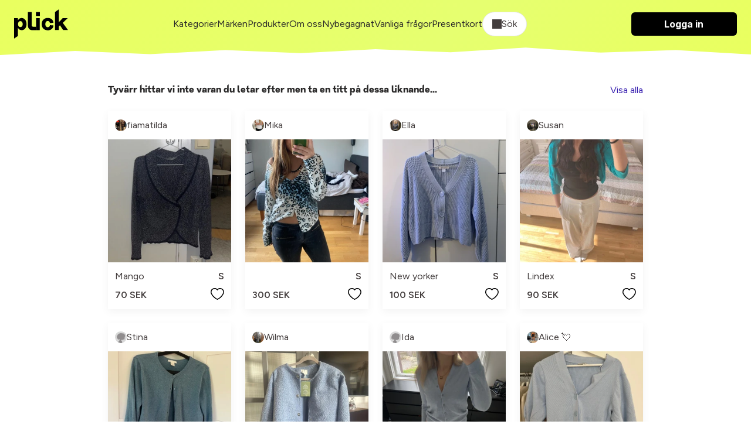

--- FILE ---
content_type: text/html; charset=utf-8
request_url: https://plick.se/trojor/trendig-host-s-Zb038VIBRxE
body_size: 19355
content:
<!DOCTYPE html>
<html lang="sv">
  <head>
    <meta name="viewport" content="width=device-width, initial-scale=1.0">
    <title>Blå - Tröjor &amp; Koftor | Plick Second Hand</title>
<link rel="icon" type="image/png" href="https://cdn.plick.es/assets/plick_favicon-5dd1dc12e319cf6f202701d2c07aed7a3a6adceb606b3ffa02a99ca68a5d0b48.png">
<meta name="description" content="Fynda massor av Tröjor &amp; Koftor på Plick!">
<link rel="canonical" href="https://plick.se/trojor/trendig-host-s-Zb038VIBRxE">
<link rel="image_src" href="https://cdn.plick.es/misc/images/og-default-image.jpg">
<meta property="al:ios:url" content="plick://plick.se">
<meta property="al:ios:app_store_id" content="640623690">
<meta property="al:ios:app_name" content="Plick">
<meta property="al:android:url" content="plick://plick.se">
<meta property="al:android:package" content="swace.se.plick">
<meta property="al:android:app_name" content="Plick">
<meta property="og:image" content="https://cdn.plick.es/misc/images/og-default-image.jpg">
<meta property="og:description" content="Fynda massor av Tröjor &amp; Koftor  på Plick!">
<meta property="og:title" content="Blå - Tröjor &amp; Koftor | Plick Second Hand">
<meta name="social_title" content="Köp &amp; Sälj Second Hand Kläder Online | Plick App &amp; Web">
<meta name="social_description" content="Köp, sälj &amp; upptäck second hand kläder på Plick - bra för både miljön &amp; privatekonomi.">
<meta name="og_image" content="https://cdn.plick.es/assets/default-share-image-73a679c379be8d21ae14b015e109e6bf7dad34438e8d58ba069439a4176e8449.jpeg">
    <meta name="apple-itunes-app" content="app-id=640623690, affiliate-data=ct=marketplace-banner">
    <!-- Google Tag Manager Code -->
  <script type="application/javascript">
  (function(w,d,s,l,i){w[l]=w[l]||[];w[l].push({'gtm.start':
  new Date().getTime(),event:'gtm.js'});var f=d.getElementsByTagName(s)[0],
  j=d.createElement(s),dl=l!='dataLayer'?'&l='+l:'';j.async=true;j.src=
  'https://www.googletagmanager.com/gtm.js?id='+i+dl;f.parentNode.insertBefore(j,f);
  })(window,document,'script','dataLayer','GTM-KXL7RX');
</script>
<!-- End Google Tag Manager Code -->
<!-- Meta Pixel Code -->
<script type="text/plain" data-category="analytics">
  !function(f,b,e,v,n,t,s)
  {if(f.fbq)return;n=f.fbq=function(){n.callMethod?
  n.callMethod.apply(n,arguments):n.queue.push(arguments)};
  if(!f._fbq)f._fbq=n;n.push=n;n.loaded=!0;n.version='2.0';
  n.queue=[];t=b.createElement(e);t.async=!0;
  t.src=v;s=b.getElementsByTagName(e)[0];
  s.parentNode.insertBefore(t,s)}(window, document,'script',
  'https://connect.facebook.net/en_US/fbevents.js');
  fbq('init', '212290209853486');
  fbq('track', 'PageView');
</script>
<!-- End Meta Pixel Code -->
<!-- TikTok Pixel Code -->
<script type="text/plain" data-category="analytics">
  !function (w, d, t) {
    w.TiktokAnalyticsObject=t;var ttq=w[t]=w[t]||[];ttq.methods=["page","track","identify","instances","debug","on","off","once","ready","alias","group","enableCookie","disableCookie"],ttq.setAndDefer=function(t,e){t[e]=function(){t.push([e].concat(Array.prototype.slice.call(arguments,0)))}};for(var i=0;i<ttq.methods.length;i++)ttq.setAndDefer(ttq,ttq.methods[i]);ttq.instance=function(t){for(var e=ttq._i[t]||[],n=0;n<ttq.methods.length;n++)ttq.setAndDefer(e,ttq.methods[n]);return e},ttq.load=function(e,n){var i="https://analytics.tiktok.com/i18n/pixel/events.js";ttq._i=ttq._i||{},ttq._i[e]=[],ttq._i[e]._u=i,ttq._t=ttq._t||{},ttq._t[e]=+new Date,ttq._o=ttq._o||{},ttq._o[e]=n||{};var o=document.createElement("script");o.type="text/javascript",o.async=!0,o.src=i+"?sdkid="+e+"&lib="+t;var a=document.getElementsByTagName("script")[0];a.parentNode.insertBefore(o,a)};

    ttq.load('C5BCKDNGE0M3SF4I3BF0');
    ttq.page();
  }(window, document, 'ttq');
</script>
<!-- End TikTok Pixel Code -->
<!-- Snap Pixel Code -->
<script type="text/plain" data-category="analytics">
  (function(e,t,n){if(e.snaptr)return;var a=e.snaptr=function()
  {a.handleRequest?a.handleRequest.apply(a,arguments):a.queue.push(arguments)};
  a.queue=[];var s='script';r=t.createElement(s);r.async=!0;
  r.src=n;var u=t.getElementsByTagName(s)[0];
  u.parentNode.insertBefore(r,u);})(window,document,
  'https://sc-static.net/scevent.min.js');
  snaptr('init', 'e16e7b17-7840-48cb-8400-c422bfa2907b');
  snaptr('track', 'PAGE_VIEW');
</script>
<!-- End Snap Pixel Code -->
    <script type="text/javascript" data-category="ads">
  var PWT={}; //Initialize Namespace
  var googletag = googletag || {};
  googletag.cmd = googletag.cmd || [];

  // Make sure that the properties exist on the window.
  window.googlefc = window.googlefc || {};
  window.googlefc.callbackQueue = window.googlefc.callbackQueue || [];
  window.definedAdSlots = new Set();

  let gptRan = false;
  PWT.jsLoaded = () => { //PubMatic pwt.js on load callback is used to load GPT
    loadGPT();
  };

  const loadGPT = () => {
      // Check the gptRan flag
      if (!gptRan) {
        gptRan = true;
        var gads = document.createElement('script');
        var useSSL = 'https:' == document.location.protocol;
        gads.src = (useSSL ? 'https:' : 'http:') + '//securepubads.g.doubleclick.net/tag/js/gpt.js';
        var node = document.getElementsByTagName('script')[0];
        node.parentNode.insertBefore(gads, node);
      }
  };
  // Failsafe to call gpt. 500 ms timeout can be updated as per publisher preference.
  setTimeout(loadGPT, 500);


  (() => {
      const PUB_ID = '165145';
      const PROFILE_ID = '15907';
      var purl = window.location.href;
      var url = `//ads.pubmatic.com/AdServer/js/pwt/${PUB_ID}/${PROFILE_ID}/`;
      var profileVersionId = '';
      if(purl.indexOf('pwtv=')>0){
          var regexp = /pwtv=(.*?)(&|$)/g;
          var matches = regexp.exec(purl);
          if(matches.length >= 2 && matches[1].length > 0){
              profileVersionId = '/'+matches[1];
          }
      }
      var wtads = document.createElement('script');
      wtads.async = true;
      wtads.type = 'text/javascript';
      wtads.src = url+profileVersionId+'/pwt.js';
      var node = document.getElementsByTagName('script')[0];
      node.parentNode.insertBefore(wtads, node);
  })();
</script>

    <link rel="stylesheet" href="https://cdn.plick.es/assets/web-28cd1820f9a9d87b57e37ec81269a1a631803d9565493307c56d175dc7755ce1.css" media="all" />
    <script async src="https://ga.jspm.io/npm:es-module-shims@2.0.10/dist/es-module-shims.js" data-turbo-track="reload"></script>
    <link rel="stylesheet" href="https://checkoutshopper-test.adyen.com/checkoutshopper/sdk/5.58.0/adyen.css">
    <script type="importmap" data-turbo-track="reload">{
  "imports": {
    "application": "https://cdn.plick.es/assets/application-6c53f5374b30e638248152fb19f6cc636c0fb420e6e7c7eaf50de1fe128cf091.js",
    "web": "https://cdn.plick.es/assets/web-d54192ba8a56155d8a417c1b9cca26b256884d9d248264ff406c3fecf5d55272.js",
    "richtext_editor/font_size": "https://cdn.plick.es/assets/richtext_editor/font_size-a87fea8933c416a9e94b628ae44cac23d2a3df2ea21131daafce7b439bf5513f.js",
    "richtext_editor/link_with_fallback": "https://cdn.plick.es/assets/richtext_editor/link_with_fallback-98144bdb0ec2ec48b3d205a9ff6cc2bcc7776d8a5e7b5585787acd54dc6740ec.js",
    "@tiptap/core": "https://ga.jspm.io/npm:@tiptap/core@2.10.3/dist/index.js",
    "@tiptap/starter-kit": "https://ga.jspm.io/npm:@tiptap/starter-kit@2.4.0/dist/index.js",
    "@tiptap/extension-document": "https://ga.jspm.io/npm:@tiptap/extension-document@2.4.0/dist/index.js",
    "@tiptap/extension-paragraph": "https://ga.jspm.io/npm:@tiptap/extension-paragraph@2.4.0/dist/index.js",
    "@tiptap/extension-text": "https://ga.jspm.io/npm:@tiptap/extension-text@2.4.0/dist/index.js",
    "@tiptap/extension-bold": "https://ga.jspm.io/npm:@tiptap/extension-bold@2.4.0/dist/index.js",
    "@tiptap/extension-text-style": "https://cdn.skypack.dev/@tiptap/extension-text-style@2.0.0-beta.197",
    "@tiptap/extension-font-family": "https://cdn.skypack.dev/@tiptap/extension-font-family@2.0.0-beta.197",
    "@tiptap/extension-color": "https://cdn.skypack.dev/@tiptap/extension-color@2.0.0-beta.197",
    "@tiptap/extension-text-align": "https://cdn.skypack.dev/@tiptap/extension-text-align@2.0.0-beta.197",
    "@tiptap/extension-link": "https://cdn.skypack.dev/@tiptap/extension-link@2.0.0-beta.197",
    "@tiptap/extension-underline": "https://cdn.skypack.dev/@tiptap/extension-underline@2.0.0-beta.197",
    "@rails/actioncable/src": "https://ga.jspm.io/npm:@rails/actioncable@7.0.3/src/index.js",
    "@hotwired/stimulus": "https://ga.jspm.io/npm:@hotwired/stimulus@3.2.2/dist/stimulus.js",
    "@hotwired/stimulus-loading": "https://cdn.plick.es/assets/stimulus-loading-3576ce92b149ad5d6959438c6f291e2426c86df3b874c525b30faad51b0d96b3.js",
    "orderedmap": "https://ga.jspm.io/npm:orderedmap@2.1.1/dist/index.js",
    "prosemirror-commands": "https://ga.jspm.io/npm:prosemirror-commands@1.6.2/dist/index.js",
    "prosemirror-keymap": "https://ga.jspm.io/npm:prosemirror-keymap@1.2.2/dist/index.js",
    "prosemirror-model": "https://ga.jspm.io/npm:prosemirror-model@1.23.0/dist/index.js",
    "prosemirror-schema-list": "https://ga.jspm.io/npm:prosemirror-schema-list@1.4.1/dist/index.js",
    "prosemirror-state": "https://ga.jspm.io/npm:prosemirror-state@1.4.3/dist/index.js",
    "prosemirror-transform": "https://ga.jspm.io/npm:prosemirror-transform@1.10.2/dist/index.js",
    "prosemirror-view": "https://ga.jspm.io/npm:prosemirror-view@1.37.0/dist/index.js",
    "w3c-keyname": "https://ga.jspm.io/npm:w3c-keyname@2.2.8/index.js",
    "@tiptap/extension-blockquote": "https://ga.jspm.io/npm:@tiptap/extension-blockquote@2.4.0/dist/index.js",
    "@tiptap/extension-bullet-list": "https://ga.jspm.io/npm:@tiptap/extension-bullet-list@2.4.0/dist/index.js",
    "@tiptap/extension-code": "https://ga.jspm.io/npm:@tiptap/extension-code@2.4.0/dist/index.js",
    "@tiptap/extension-code-block": "https://ga.jspm.io/npm:@tiptap/extension-code-block@2.4.0/dist/index.js",
    "@tiptap/extension-dropcursor": "https://ga.jspm.io/npm:@tiptap/extension-dropcursor@2.4.0/dist/index.js",
    "@tiptap/extension-gapcursor": "https://ga.jspm.io/npm:@tiptap/extension-gapcursor@2.4.0/dist/index.js",
    "@tiptap/extension-hard-break": "https://ga.jspm.io/npm:@tiptap/extension-hard-break@2.4.0/dist/index.js",
    "@tiptap/extension-heading": "https://ga.jspm.io/npm:@tiptap/extension-heading@2.4.0/dist/index.js",
    "@tiptap/extension-history": "https://ga.jspm.io/npm:@tiptap/extension-history@2.10.3/dist/index.js",
    "@tiptap/extension-horizontal-rule": "https://ga.jspm.io/npm:@tiptap/extension-horizontal-rule@2.4.0/dist/index.js",
    "@tiptap/extension-italic": "https://ga.jspm.io/npm:@tiptap/extension-italic@2.4.0/dist/index.js",
    "@tiptap/extension-list-item": "https://ga.jspm.io/npm:@tiptap/extension-list-item@2.4.0/dist/index.js",
    "@tiptap/extension-ordered-list": "https://ga.jspm.io/npm:@tiptap/extension-ordered-list@2.4.0/dist/index.js",
    "@tiptap/extension-strike": "https://ga.jspm.io/npm:@tiptap/extension-strike@2.4.0/dist/index.js",
    "prosemirror-dropcursor": "https://ga.jspm.io/npm:prosemirror-dropcursor@1.8.1/dist/index.js",
    "prosemirror-gapcursor": "https://ga.jspm.io/npm:prosemirror-gapcursor@1.3.2/dist/index.js",
    "prosemirror-history": "https://ga.jspm.io/npm:prosemirror-history@1.4.1/dist/index.js",
    "rope-sequence": "https://ga.jspm.io/npm:rope-sequence@1.3.4/dist/index.js",
    "@rails/request.js": "https://ga.jspm.io/npm:@rails/request.js@0.0.8/src/index.js",
    "@hotwired/turbo-rails": "https://cdn.plick.es/assets/turbo.min-2cec1c05b4c217b463269747d4e53642a72ea6190bc853e09d26229a5b969d83.js",
    "@github/combobox-nav": "https://ga.jspm.io/npm:@github/combobox-nav@2.1.7/dist/index.js",
    "@rails/actioncable": "https://cdn.plick.es/assets/actioncable.esm-b66d83871f0a453b10ba8b4c147c2bafa655caaa5d13fa34e9bf361c1c2aedb7.js",
    "stimulus-popover": "https://ga.jspm.io/npm:stimulus-popover@6.2.0/dist/stimulus-popover.mjs",
    "stimulus-reveal-controller": "https://ga.jspm.io/npm:stimulus-reveal-controller@4.1.0/dist/stimulus-reveal-controller.mjs",
    "stimulus-sortable": "https://ga.jspm.io/npm:stimulus-sortable@4.1.1/dist/stimulus-sortable.mjs",
    "sortablejs": "https://ga.jspm.io/npm:sortablejs@1.15.0/modular/sortable.esm.js",
    "stimulus-use": "https://ga.jspm.io/npm:stimulus-use@0.52.0/dist/index.js",
    "stimulus-textarea-autogrow": "https://ga.jspm.io/npm:stimulus-textarea-autogrow@4.1.0/dist/stimulus-textarea-autogrow.mjs",
    "@sentry/browser": "https://ga.jspm.io/npm:@sentry/browser@7.86.0/esm/index.js",
    "@sentry/tracing": "https://ga.jspm.io/npm:@sentry/tracing@7.86.0/esm/index.js",
    "@sentry-internal/feedback": "https://ga.jspm.io/npm:@sentry-internal/feedback@7.86.0/esm/index.js",
    "@sentry-internal/tracing": "https://ga.jspm.io/npm:@sentry-internal/tracing@7.86.0/esm/index.js",
    "@sentry/core": "https://ga.jspm.io/npm:@sentry/core@7.86.0/esm/index.js",
    "@sentry/replay": "https://ga.jspm.io/npm:@sentry/replay@7.86.0/esm/index.js",
    "@sentry/utils": "https://ga.jspm.io/npm:@sentry/utils@7.86.0/esm/index.js",
    "@stripe/stripe-js": "https://ga.jspm.io/npm:@stripe/stripe-js@2.2.0/dist/stripe.esm.js",
    "@tiptap/pm/commands": "https://ga.jspm.io/npm:@tiptap/pm@2.10.3/commands/dist/index.js",
    "@tiptap/pm/keymap": "https://ga.jspm.io/npm:@tiptap/pm@2.10.3/keymap/dist/index.js",
    "@tiptap/pm/model": "https://ga.jspm.io/npm:@tiptap/pm@2.10.3/model/dist/index.js",
    "@tiptap/pm/schema-list": "https://ga.jspm.io/npm:@tiptap/pm@2.10.3/schema-list/dist/index.js",
    "@tiptap/pm/state": "https://ga.jspm.io/npm:@tiptap/pm@2.10.3/state/dist/index.js",
    "@tiptap/pm/transform": "https://ga.jspm.io/npm:@tiptap/pm@2.10.3/transform/dist/index.js",
    "@tiptap/pm/view": "https://ga.jspm.io/npm:@tiptap/pm@2.10.3/view/dist/index.js",
    "@tiptap/extension-bubble-menu": "https://ga.jspm.io/npm:@tiptap/extension-bubble-menu@2.4.0/dist/index.js",
    "@popperjs/core": "https://ga.jspm.io/npm:@popperjs/core@2.11.8/lib/index.js",
    "@tiptap/pm/dropcursor": "https://ga.jspm.io/npm:@tiptap/pm@2.4.0/dropcursor/dist/index.js",
    "@tiptap/pm/gapcursor": "https://ga.jspm.io/npm:@tiptap/pm@2.4.0/gapcursor/dist/index.js",
    "@tiptap/pm/history": "https://ga.jspm.io/npm:@tiptap/pm@2.10.3/history/dist/index.js",
    "tippy.js": "https://ga.jspm.io/npm:tippy.js@6.3.7/dist/tippy.esm.js",
    "tiptap-extension-auto-joiner": "https://ga.jspm.io/npm:tiptap-extension-auto-joiner@0.1.3/dist/index.js",
    "@adyen/adyen-web": "https://cdn.plick.es/assets/@adyen--adyen-web-adc0468cbde4584340a0e8859a27f284c1c80847601b6fa2be8657650c378a46.js",
    "@adyen/adyen-web/auto": "https://cdn.plick.es/assets/@adyen--adyen-web--auto-e1e7e34f7b6f24ebbb773ed4748e80ca62e6b5e25baae756866b119648d433b9.js",
    "controllers/accounts_controller": "https://cdn.plick.es/assets/controllers/accounts_controller-c4852ee0fed7d67c2dd7c6ed83fbcabb3b8d88a79ed9dac9aed8989d9f896eec.js",
    "controllers/adyen_controller": "https://cdn.plick.es/assets/controllers/adyen_controller-5deab654d70375133cf72b1b91a1ae8c99d60161d791cdbf11e83dbbe0a49792.js",
    "controllers/appearance_controller": "https://cdn.plick.es/assets/controllers/appearance_controller-3892ac9a5a3379b1598cfa966600a5f0c77d94ca447d4867727399311184e1e5.js",
    "controllers/append_controller": "https://cdn.plick.es/assets/controllers/append_controller-6efa15b60b990410b87f96850926352980b02b7af41737756f20bba21c572dad.js",
    "controllers/application": "https://cdn.plick.es/assets/controllers/application-09d7fbcba44ae94e34e1be00567db62e125631cdadc2a455069125e37b48b3c2.js",
    "controllers/autocomplete_component_controller": "https://cdn.plick.es/assets/controllers/autocomplete_component_controller-f2975a1d52467629deb47f86873a492d1907233fa842939b508e364379e8a226.js",
    "controllers/autocomplete_controller": "https://cdn.plick.es/assets/controllers/autocomplete_controller-cebbccef3f9e43b96ddac334941f96d491c7ad56dd0c240f834bf8fd38e213a5.js",
    "controllers/checkbox_controller": "https://cdn.plick.es/assets/controllers/checkbox_controller-964274299e81b96fc8593d52b268faf6c42f564f1c8d70c7692f28eb5aa6bff4.js",
    "controllers/chips_input_controller": "https://cdn.plick.es/assets/controllers/chips_input_controller-fbf7521bf026371507a3508039aeb030ae0a0d7621ccb8914ba3518a8abc69fb.js",
    "controllers/clipboard_controller": "https://cdn.plick.es/assets/controllers/clipboard_controller-8fafe9cabd495c29f7c81463ea369aea243d64a35481ad6cf6e407bd3115fce8.js",
    "controllers/combobox_controller": "https://cdn.plick.es/assets/controllers/combobox_controller-c855fb17474c40ce78ab1f749c1bed4249fedbf90a11909a421e73cb26392d12.js",
    "controllers/dependent_select_controller": "https://cdn.plick.es/assets/controllers/dependent_select_controller-17940a7958141fb1d2e9ae92e1bb304627a3d5f02c7ff06750577e8ca542fc1f.js",
    "controllers/dialog_controller": "https://cdn.plick.es/assets/controllers/dialog_controller-eebbf88c33e89c30ec164f7f9bfcc63c9516ddd8dc4c4499509c6bd06a8a21c8.js",
    "controllers/form_controller": "https://cdn.plick.es/assets/controllers/form_controller-ef866d14761b33c479b00f95d5c5e321b1198a0326cfa8ad58f95f1b63a52412.js",
    "controllers/hide_controller": "https://cdn.plick.es/assets/controllers/hide_controller-f0b6becf35963f4fdce3f6ea3c10e2d8468e2088a396da016a769bfb5140fc43.js",
    "controllers/image_preview_controller": "https://cdn.plick.es/assets/controllers/image_preview_controller-0e83397b9e6a72aea7d2f3669a51c412cda436a8d26f7240b6e2a6e457e8a121.js",
    "controllers": "https://cdn.plick.es/assets/controllers/index-a62dd8025294fbfa0aea228ce70c9786103c790db1e6896e6612df3f8e7f438f.js",
    "controllers/macro_controller": "https://cdn.plick.es/assets/controllers/macro_controller-49174278b36f6c36a31d0ef0a4f11229d1e18ca90f7c605de1b7ebfcdc3e457d.js",
    "controllers/modal_controller": "https://cdn.plick.es/assets/controllers/modal_controller-7964b1c073c68a3d3d48d29670b34288165852ea208888aee7ed5635467c163f.js",
    "controllers/playground_controller": "https://cdn.plick.es/assets/controllers/playground_controller-4d81f4731885b53efdf2415221d9a422255419d51347ae1ebccd6a8c75f88cbf.js",
    "controllers/popover_controller": "https://cdn.plick.es/assets/controllers/popover_controller-2c552b3b0e2e9ca69554be41b6d17c7fa9d807b3ef4e446e5f99164fd7763058.js",
    "controllers/remove_controller": "https://cdn.plick.es/assets/controllers/remove_controller-bb334c2f925547dd5af206afae4228272e0dadb8e70a9713b49ae943e4824f99.js",
    "controllers/richtext_controller": "https://cdn.plick.es/assets/controllers/richtext_controller-0120a105b6fd120755cff30448cc3980cf1d134a3222e6553942afe031d6d6a2.js",
    "controllers/select_show_controller": "https://cdn.plick.es/assets/controllers/select_show_controller-c7e15fb7add814c2e015e61c41135fc61fc4d8e977dda19cf72833803062ff08.js",
    "controllers/style_spacing_controller": "https://cdn.plick.es/assets/controllers/style_spacing_controller-ca28df10565326ac842ea785fe486f5f197c2e693864f840a0d0f53933b61ff9.js",
    "controllers/table_controller": "https://cdn.plick.es/assets/controllers/table_controller-16a7bd62c3ce4595ac11f2108ee2da32cc74641842a739f48a73b6b6e0943c28.js",
    "controllers/table_to_csv_controller": "https://cdn.plick.es/assets/controllers/table_to_csv_controller-e845e0914f2c2c910a1fc2dec8349610a3fd315679efcefd18cd01377c4f6439.js",
    "controllers/turbo_src_controller": "https://cdn.plick.es/assets/controllers/turbo_src_controller-4f02105acc4b4fa97f77852d5919bf265f206ac4b17fe14bc12f724833aeb2e5.js",
    "web_controllers/application": "https://cdn.plick.es/assets/web_controllers/application-b8172f9521d37f6e2b1695a587935b8d9e8063da31997709462e2d1900ea3d2b.js",
    "web_controllers/auto_validation_controller": "https://cdn.plick.es/assets/web_controllers/auto_validation_controller-5f6083c9b679dd3dffca0df3d531cb9caabedfbcdf705eb7a81df47df9a79980.js",
    "web_controllers/cookie_consent_controller": "https://cdn.plick.es/assets/web_controllers/cookie_consent_controller-2ec882f5f66d164f241c7cad4e3e1a243f9c013766dbdc15b7c7637214e60204.js",
    "web_controllers/flash_controller": "https://cdn.plick.es/assets/web_controllers/flash_controller-40387aa9b07da66ca826e19cf220d0c5fb67494e98b21ee534ec208bcd3abc4c.js",
    "web_controllers/form_checker_controller": "https://cdn.plick.es/assets/web_controllers/form_checker_controller-8e6180e27d2f236ba42fa5d679dd1801d75ba481ff457a9f8c4dadda1fcd0845.js",
    "web_controllers/gallery_controller": "https://cdn.plick.es/assets/web_controllers/gallery_controller-7e2d2928d33482e9496f1b7246cdc099d7e079299c5ab8c25b308e58d4059920.js",
    "web_controllers/google_ads_controller": "https://cdn.plick.es/assets/web_controllers/google_ads_controller-fe4e507473d333e8726b208ecf02b306bc037e4cab347f8140c53a71fca12e25.js",
    "web_controllers": "https://cdn.plick.es/assets/web_controllers/index-7da9ae9d20bd44946a92e9ac661f67f6df7f5739603393628fbe660a0233dda2.js",
    "web_controllers/loading_controller": "https://cdn.plick.es/assets/web_controllers/loading_controller-ad112e77e4f51e6edad0b20f7155d0482ababb79d2c6dbd32b5b5b3b6f9298c9.js",
    "web_controllers/pagination_controller": "https://cdn.plick.es/assets/web_controllers/pagination_controller-59820dd3b0f5e095861abc2414ac612ce78552aae35f093e7879ee433b887feb.js",
    "web_controllers/pixel_tracking_controller": "https://cdn.plick.es/assets/web_controllers/pixel_tracking_controller-1789ad9a34d17e27bd2b950ee393aaffc4671973bc2246f300084749c3acad7c.js",
    "web_controllers/poll_controller": "https://cdn.plick.es/assets/web_controllers/poll_controller-e004364173ec8c115738220bfc951af8a28267a91e2af62bf1e014121acff3e6.js",
    "web_controllers/radio_controller": "https://cdn.plick.es/assets/web_controllers/radio_controller-4e5efcec6ea75f2ec30f4382ca99d223fef14d23a1696de4fbc8611bfd8c32df.js",
    "web_controllers/refresh_controller": "https://cdn.plick.es/assets/web_controllers/refresh_controller-c24a99c8a809ca269c6b7e85e4dc078db31e7032788ce8d769a5216df846332a.js",
    "web_controllers/scroll_controller": "https://cdn.plick.es/assets/web_controllers/scroll_controller-f45c13c92861f1b88a9c4f3365dc640084a1699e625e02ada91c9e3e7f6dc0c0.js",
    "web_controllers/stripe_controller": "https://cdn.plick.es/assets/web_controllers/stripe_controller-9d4910e75bf13392aab479182829fe19f870f4e524328c6bdcd9cb24f3640193.js",
    "channels/consumer": "https://cdn.plick.es/assets/channels/consumer-b0ce945e7ae055dba9cceb062a47080dd9c7794a600762c19d38dbde3ba8ff0d.js",
    "channels": "https://cdn.plick.es/assets/channels/index-2983a1503d73f62703fe53d06f8d3b4d6829d995276142c70e1a4acf1ab7e65a.js"
  }
}</script>
<link rel="modulepreload" href="https://cdn.plick.es/assets/stimulus-loading-3576ce92b149ad5d6959438c6f291e2426c86df3b874c525b30faad51b0d96b3.js">
<link rel="modulepreload" href="https://cdn.plick.es/assets/@adyen--adyen-web-adc0468cbde4584340a0e8859a27f284c1c80847601b6fa2be8657650c378a46.js">
<link rel="modulepreload" href="https://cdn.plick.es/assets/@adyen--adyen-web--auto-e1e7e34f7b6f24ebbb773ed4748e80ca62e6b5e25baae756866b119648d433b9.js">
<script type="module">import "web"</script>
    <meta name="csrf-param" content="authenticity_token" />
<meta name="csrf-token" content="lYlguLTx_WKFAFWY8_Ckj1EYqhAhBAGE0JN8yRkgbw9mQoOYbX2ca7gSFA7ZJ7U4qwI7SHC1_pZQfW9UirTryg" />
    <meta name="turbo-refresh-method" content="morph" >
    <meta name="turbo-refresh-scroll" content="preserve">
    
    
    <script>
      // Configure sentryOnLoad before adding the Loader Script
      window.sentryOnLoad = function () {
        Sentry.init({
          dsn: "https://b82874e8938e47df8b0671ba13208a19@o1174159.ingest.sentry.io/1211357",
          environment: production,
          tracesSampleRate: 1.0 // We sample everything now for starters, change this later on
        });
      };
    </script>
  </head>
  <body>
    
<header class="header" id="header">
  <div>
    <div class="container container--large">
      <div class="cluster cluster--space-between">
        <div>
          <a aria-label="plick home" href="/">
            <img height="50px" alt="plick home" src="https://cdn.plick.es/assets/logga-908874171d49e164990eb54e76febb773fac1ad0d3e7d88a398ab38b66f162e4.svg" />
</a>        </div>

        
        
        <div class="cluster cluster--center mobile:hidden">
              <a class="color:dark" href="/kategorier">Kategorier</a>
              <a class="color:dark" href="/m%C3%A4rkeskl%C3%A4der">Märken</a>
              <a class="color:dark" href="/produkter">Produkter</a>
              <a class="color:dark" href="/om-oss">Om oss</a>
              <a class="color:dark" href="/nybegagnat">Nybegagnat</a>
              <a class="color:dark" href="/vanliga-fragor">Vanliga frågor</a>
              <a class="color:dark" href="/presentkort">Presentkort</a>
          <div
  class="filter"
  data-controller="dialog"
  data-dialog-modal-value="true"
  data-action="keydown.esc->dialog#close:stop click@document->dialog#closeOnClickOutside"
>
  <button class="filter__toggle filter__toggle--open" data-action="click->dialog#toggle">
    <div class="cluster"><span class="icon icon--search" aria-hidden="true"></span> Sök</div>
  </button>

  <dialog class="dialog filter__dialog" data-dialog-target="dialog">
    <!-- BEGIN CONTENT -->
    <form data-turbo-frame="listing_index" data-turbo-action="advance" data-action="submit-&gt;dialog#close" action="/produkter" accept-charset="UTF-8" method="get">
      <div class="stack-xxs">
        <div class="row p--l">
          <input autofocus="autofocus" placeholder="Vad letar du efter idag?" class="form__input" type="text" name="query" id="query" />

          <button
            class="filter__toggle"
            type="submit"
            data-action="click->dialog#close"
          >
            Sök
          </button>
        </div>

        <div class="filter__content p--l">
          <div class="stack">
            <div class="stack stack--xxs">
              <h4>Passform</h4>

                <div>
                  <label for="sex_m">
                    <div class="cluster cluster--space-between">
                      <p>
                        Man
                      </p>

                      <input type="checkbox" value="M" name="sex[]" id="sex_m" />
                    </div>
</label>                </div>
                <div>
                  <label for="sex_u">
                    <div class="cluster cluster--space-between">
                      <p>
                        Unisex
                      </p>

                      <input type="checkbox" value="U" name="sex[]" id="sex_u" />
                    </div>
</label>                </div>
                <div>
                  <label for="sex_f">
                    <div class="cluster cluster--space-between">
                      <p>
                        Kvinna
                      </p>

                      <input type="checkbox" value="F" name="sex[]" id="sex_f" />
                    </div>
</label>                </div>
            </div>

            <div class="stack stack--xxs">
              <h4>Kategorier</h4>

                <label for="category_id_650">
                  <div class="cluster cluster--space-between">
                    <p>Badkläder</p>
                    <input type="checkbox" value="650" name="category_id[]" id="category_id_650" />
                  </div>
</label>
                <div class="p-l--s">
                    <label for="category_id_651">
                      <div class="cluster cluster--space-between">
                        <p>Badbyxor</p>
                        <input type="checkbox" value="651" name="category_id[]" id="category_id_651" />
                      </div>
</label>
                    <div class="p-l--s">
                    </div>
                    <label for="category_id_652">
                      <div class="cluster cluster--space-between">
                        <p>Bikinis</p>
                        <input type="checkbox" value="652" name="category_id[]" id="category_id_652" />
                      </div>
</label>
                    <div class="p-l--s">
                    </div>
                    <label for="category_id_653">
                      <div class="cluster cluster--space-between">
                        <p>Baddräkter</p>
                        <input type="checkbox" value="653" name="category_id[]" id="category_id_653" />
                      </div>
</label>
                    <div class="p-l--s">
                    </div>
                </div>
                <label for="category_id_18">
                  <div class="cluster cluster--space-between">
                    <p>Sportkläder</p>
                    <input type="checkbox" value="18" name="category_id[]" id="category_id_18" />
                  </div>
</label>
                <div class="p-l--s">
                </div>
                <label for="category_id_84">
                  <div class="cluster cluster--space-between">
                    <p>Skönhet</p>
                    <input type="checkbox" value="84" name="category_id[]" id="category_id_84" />
                  </div>
</label>
                <div class="p-l--s">
                    <label for="category_id_51">
                      <div class="cluster cluster--space-between">
                        <p>Parfym</p>
                        <input type="checkbox" value="51" name="category_id[]" id="category_id_51" />
                      </div>
</label>
                    <div class="p-l--s">
                    </div>
                </div>
                <label for="category_id_348">
                  <div class="cluster cluster--space-between">
                    <p>Elektronik</p>
                    <input type="checkbox" value="348" name="category_id[]" id="category_id_348" />
                  </div>
</label>
                <div class="p-l--s">
                </div>
                <label for="category_id_2">
                  <div class="cluster cluster--space-between">
                    <p>Accessoarer</p>
                    <input type="checkbox" value="2" name="category_id[]" id="category_id_2" />
                  </div>
</label>
                <div class="p-l--s">
                    <label for="category_id_579">
                      <div class="cluster cluster--space-between">
                        <p>Bälten &amp; Skärp</p>
                        <input type="checkbox" value="579" name="category_id[]" id="category_id_579" />
                      </div>
</label>
                    <div class="p-l--s">
                    </div>
                    <label for="category_id_580">
                      <div class="cluster cluster--space-between">
                        <p>Klockor</p>
                        <input type="checkbox" value="580" name="category_id[]" id="category_id_580" />
                      </div>
</label>
                    <div class="p-l--s">
                    </div>
                    <label for="category_id_581">
                      <div class="cluster cluster--space-between">
                        <p>Halsdukar &amp; Sjalar</p>
                        <input type="checkbox" value="581" name="category_id[]" id="category_id_581" />
                      </div>
</label>
                    <div class="p-l--s">
                        <label for="category_id_583">
                          <div class="cluster cluster--space-between">
                            <p>Halsdukar</p>
                            <input type="checkbox" value="583" name="category_id[]" id="category_id_583" />
                          </div>
</label>                        <label for="category_id_584">
                          <div class="cluster cluster--space-between">
                            <p>Sjalar</p>
                            <input type="checkbox" value="584" name="category_id[]" id="category_id_584" />
                          </div>
</label>                    </div>
                    <label for="category_id_582">
                      <div class="cluster cluster--space-between">
                        <p>Handskar &amp; Vantar</p>
                        <input type="checkbox" value="582" name="category_id[]" id="category_id_582" />
                      </div>
</label>
                    <div class="p-l--s">
                    </div>
                    <label for="category_id_585">
                      <div class="cluster cluster--space-between">
                        <p>Smycken</p>
                        <input type="checkbox" value="585" name="category_id[]" id="category_id_585" />
                      </div>
</label>
                    <div class="p-l--s">
                        <label for="category_id_586">
                          <div class="cluster cluster--space-between">
                            <p>Övrigt</p>
                            <input type="checkbox" value="586" name="category_id[]" id="category_id_586" />
                          </div>
</label>                        <label for="category_id_233">
                          <div class="cluster cluster--space-between">
                            <p>Ringar</p>
                            <input type="checkbox" value="233" name="category_id[]" id="category_id_233" />
                          </div>
</label>                        <label for="category_id_236">
                          <div class="cluster cluster--space-between">
                            <p>Örhängen</p>
                            <input type="checkbox" value="236" name="category_id[]" id="category_id_236" />
                          </div>
</label>                        <label for="category_id_234">
                          <div class="cluster cluster--space-between">
                            <p>Armband</p>
                            <input type="checkbox" value="234" name="category_id[]" id="category_id_234" />
                          </div>
</label>                        <label for="category_id_235">
                          <div class="cluster cluster--space-between">
                            <p>Halsband</p>
                            <input type="checkbox" value="235" name="category_id[]" id="category_id_235" />
                          </div>
</label>                    </div>
                    <label for="category_id_591">
                      <div class="cluster cluster--space-between">
                        <p>Solglasögon</p>
                        <input type="checkbox" value="591" name="category_id[]" id="category_id_591" />
                      </div>
</label>
                    <div class="p-l--s">
                    </div>
                    <label for="category_id_592">
                      <div class="cluster cluster--space-between">
                        <p>Håraccessoarer</p>
                        <input type="checkbox" value="592" name="category_id[]" id="category_id_592" />
                      </div>
</label>
                    <div class="p-l--s">
                    </div>
                    <label for="category_id_667">
                      <div class="cluster cluster--space-between">
                        <p>Maskerad &amp; Cosplay</p>
                        <input type="checkbox" value="667" name="category_id[]" id="category_id_667" />
                      </div>
</label>
                    <div class="p-l--s">
                    </div>
                    <label for="category_id_282">
                      <div class="cluster cluster--space-between">
                        <p>Mössor &amp; Kepsar</p>
                        <input type="checkbox" value="282" name="category_id[]" id="category_id_282" />
                      </div>
</label>
                    <div class="p-l--s">
                        <label for="category_id_283">
                          <div class="cluster cluster--space-between">
                            <p>Mössor</p>
                            <input type="checkbox" value="283" name="category_id[]" id="category_id_283" />
                          </div>
</label>                        <label for="category_id_284">
                          <div class="cluster cluster--space-between">
                            <p>Kepsar</p>
                            <input type="checkbox" value="284" name="category_id[]" id="category_id_284" />
                          </div>
</label>                        <label for="category_id_285">
                          <div class="cluster cluster--space-between">
                            <p>Hattar</p>
                            <input type="checkbox" value="285" name="category_id[]" id="category_id_285" />
                          </div>
</label>                        <label for="category_id_559">
                          <div class="cluster cluster--space-between">
                            <p>Övrigt</p>
                            <input type="checkbox" value="559" name="category_id[]" id="category_id_559" />
                          </div>
</label>                    </div>
                    <label for="category_id_286">
                      <div class="cluster cluster--space-between">
                        <p>Diadem</p>
                        <input type="checkbox" value="286" name="category_id[]" id="category_id_286" />
                      </div>
</label>
                    <div class="p-l--s">
                    </div>
                    <label for="category_id_546">
                      <div class="cluster cluster--space-between">
                        <p>Övrigt</p>
                        <input type="checkbox" value="546" name="category_id[]" id="category_id_546" />
                      </div>
</label>
                    <div class="p-l--s">
                    </div>
                </div>
                <label for="category_id_12">
                  <div class="cluster cluster--space-between">
                    <p>Shorts</p>
                    <input type="checkbox" value="12" name="category_id[]" id="category_id_12" />
                  </div>
</label>
                <div class="p-l--s">
                </div>
                <label for="category_id_209">
                  <div class="cluster cluster--space-between">
                    <p>Västar</p>
                    <input type="checkbox" value="209" name="category_id[]" id="category_id_209" />
                  </div>
</label>
                <div class="p-l--s">
                    <label for="category_id_210">
                      <div class="cluster cluster--space-between">
                        <p>Pälsvästar</p>
                        <input type="checkbox" value="210" name="category_id[]" id="category_id_210" />
                      </div>
</label>
                    <div class="p-l--s">
                    </div>
                    <label for="category_id_211">
                      <div class="cluster cluster--space-between">
                        <p>Dunvästar</p>
                        <input type="checkbox" value="211" name="category_id[]" id="category_id_211" />
                      </div>
</label>
                    <div class="p-l--s">
                    </div>
                </div>
                <label for="category_id_10">
                  <div class="cluster cluster--space-between">
                    <p>Blusar</p>
                    <input type="checkbox" value="10" name="category_id[]" id="category_id_10" />
                  </div>
</label>
                <div class="p-l--s">
                </div>
                <label for="category_id_3">
                  <div class="cluster cluster--space-between">
                    <p>Väskor</p>
                    <input type="checkbox" value="3" name="category_id[]" id="category_id_3" />
                  </div>
</label>
                <div class="p-l--s">
                    <label for="category_id_288">
                      <div class="cluster cluster--space-between">
                        <p>Ryggsäckar</p>
                        <input type="checkbox" value="288" name="category_id[]" id="category_id_288" />
                      </div>
</label>
                    <div class="p-l--s">
                    </div>
                    <label for="category_id_289">
                      <div class="cluster cluster--space-between">
                        <p>Kuvertväskor</p>
                        <input type="checkbox" value="289" name="category_id[]" id="category_id_289" />
                      </div>
</label>
                    <div class="p-l--s">
                    </div>
                    <label for="category_id_287">
                      <div class="cluster cluster--space-between">
                        <p>Handväskor</p>
                        <input type="checkbox" value="287" name="category_id[]" id="category_id_287" />
                      </div>
</label>
                    <div class="p-l--s">
                    </div>
                    <label for="category_id_294">
                      <div class="cluster cluster--space-between">
                        <p>Datorväskor</p>
                        <input type="checkbox" value="294" name="category_id[]" id="category_id_294" />
                      </div>
</label>
                    <div class="p-l--s">
                    </div>
                    <label for="category_id_295">
                      <div class="cluster cluster--space-between">
                        <p>Portföljer</p>
                        <input type="checkbox" value="295" name="category_id[]" id="category_id_295" />
                      </div>
</label>
                    <div class="p-l--s">
                    </div>
                    <label for="category_id_290">
                      <div class="cluster cluster--space-between">
                        <p>Plånböcker</p>
                        <input type="checkbox" value="290" name="category_id[]" id="category_id_290" />
                      </div>
</label>
                    <div class="p-l--s">
                    </div>
                    <label for="category_id_291">
                      <div class="cluster cluster--space-between">
                        <p>Shoppingväskor</p>
                        <input type="checkbox" value="291" name="category_id[]" id="category_id_291" />
                      </div>
</label>
                    <div class="p-l--s">
                    </div>
                    <label for="category_id_292">
                      <div class="cluster cluster--space-between">
                        <p>Axelväskor</p>
                        <input type="checkbox" value="292" name="category_id[]" id="category_id_292" />
                      </div>
</label>
                    <div class="p-l--s">
                    </div>
                    <label for="category_id_293">
                      <div class="cluster cluster--space-between">
                        <p>Resväskor</p>
                        <input type="checkbox" value="293" name="category_id[]" id="category_id_293" />
                      </div>
</label>
                    <div class="p-l--s">
                    </div>
                </div>
                <label for="category_id_4">
                  <div class="cluster cluster--space-between">
                    <p>Jackor</p>
                    <input type="checkbox" value="4" name="category_id[]" id="category_id_4" />
                  </div>
</label>
                <div class="p-l--s">
                    <label for="category_id_222">
                      <div class="cluster cluster--space-between">
                        <p>Parkajackor</p>
                        <input type="checkbox" value="222" name="category_id[]" id="category_id_222" />
                      </div>
</label>
                    <div class="p-l--s">
                    </div>
                    <label for="category_id_229">
                      <div class="cluster cluster--space-between">
                        <p>Trenchcoats</p>
                        <input type="checkbox" value="229" name="category_id[]" id="category_id_229" />
                      </div>
</label>
                    <div class="p-l--s">
                    </div>
                    <label for="category_id_226">
                      <div class="cluster cluster--space-between">
                        <p>Rockar</p>
                        <input type="checkbox" value="226" name="category_id[]" id="category_id_226" />
                      </div>
</label>
                    <div class="p-l--s">
                    </div>
                    <label for="category_id_223">
                      <div class="cluster cluster--space-between">
                        <p>Dunjackor</p>
                        <input type="checkbox" value="223" name="category_id[]" id="category_id_223" />
                      </div>
</label>
                    <div class="p-l--s">
                    </div>
                    <label for="category_id_225">
                      <div class="cluster cluster--space-between">
                        <p>Overshirts</p>
                        <input type="checkbox" value="225" name="category_id[]" id="category_id_225" />
                      </div>
</label>
                    <div class="p-l--s">
                    </div>
                    <label for="category_id_227">
                      <div class="cluster cluster--space-between">
                        <p>Skepparkavajer</p>
                        <input type="checkbox" value="227" name="category_id[]" id="category_id_227" />
                      </div>
</label>
                    <div class="p-l--s">
                    </div>
                    <label for="category_id_217">
                      <div class="cluster cluster--space-between">
                        <p>Vindjackor</p>
                        <input type="checkbox" value="217" name="category_id[]" id="category_id_217" />
                      </div>
</label>
                    <div class="p-l--s">
                    </div>
                    <label for="category_id_218">
                      <div class="cluster cluster--space-between">
                        <p>Skinnjackor</p>
                        <input type="checkbox" value="218" name="category_id[]" id="category_id_218" />
                      </div>
</label>
                    <div class="p-l--s">
                    </div>
                    <label for="category_id_219">
                      <div class="cluster cluster--space-between">
                        <p>Bomberjackor</p>
                        <input type="checkbox" value="219" name="category_id[]" id="category_id_219" />
                      </div>
</label>
                    <div class="p-l--s">
                    </div>
                    <label for="category_id_221">
                      <div class="cluster cluster--space-between">
                        <p>Jeansjackor</p>
                        <input type="checkbox" value="221" name="category_id[]" id="category_id_221" />
                      </div>
</label>
                    <div class="p-l--s">
                    </div>
                    <label for="category_id_228">
                      <div class="cluster cluster--space-between">
                        <p>Kavajer</p>
                        <input type="checkbox" value="228" name="category_id[]" id="category_id_228" />
                      </div>
</label>
                    <div class="p-l--s">
                    </div>
                    <label for="category_id_231">
                      <div class="cluster cluster--space-between">
                        <p>Pälsjackor</p>
                        <input type="checkbox" value="231" name="category_id[]" id="category_id_231" />
                      </div>
</label>
                    <div class="p-l--s">
                    </div>
                    <label for="category_id_232">
                      <div class="cluster cluster--space-between">
                        <p>Cardigan Jackor</p>
                        <input type="checkbox" value="232" name="category_id[]" id="category_id_232" />
                      </div>
</label>
                    <div class="p-l--s">
                    </div>
                    <label for="category_id_216">
                      <div class="cluster cluster--space-between">
                        <p>Teddyjackor</p>
                        <input type="checkbox" value="216" name="category_id[]" id="category_id_216" />
                      </div>
</label>
                    <div class="p-l--s">
                    </div>
                    <label for="category_id_224">
                      <div class="cluster cluster--space-between">
                        <p>Regnjackor</p>
                        <input type="checkbox" value="224" name="category_id[]" id="category_id_224" />
                      </div>
</label>
                    <div class="p-l--s">
                    </div>
                    <label for="category_id_230">
                      <div class="cluster cluster--space-between">
                        <p>Kappor</p>
                        <input type="checkbox" value="230" name="category_id[]" id="category_id_230" />
                      </div>
</label>
                    <div class="p-l--s">
                    </div>
                    <label for="category_id_220">
                      <div class="cluster cluster--space-between">
                        <p>Pufferjackor</p>
                        <input type="checkbox" value="220" name="category_id[]" id="category_id_220" />
                      </div>
</label>
                    <div class="p-l--s">
                    </div>
                </div>
                <label for="category_id_5">
                  <div class="cluster cluster--space-between">
                    <p>Klänningar</p>
                    <input type="checkbox" value="5" name="category_id[]" id="category_id_5" />
                  </div>
</label>
                <div class="p-l--s">
                </div>
                <label for="category_id_15">
                  <div class="cluster cluster--space-between">
                    <p>Toppar</p>
                    <input type="checkbox" value="15" name="category_id[]" id="category_id_15" />
                  </div>
</label>
                <div class="p-l--s">
                </div>
                <label for="category_id_9">
                  <div class="cluster cluster--space-between">
                    <p>Skjortor</p>
                    <input type="checkbox" value="9" name="category_id[]" id="category_id_9" />
                  </div>
</label>
                <div class="p-l--s">
                </div>
                <label for="category_id_6">
                  <div class="cluster cluster--space-between">
                    <p>Jeans &amp; Byxor</p>
                    <input type="checkbox" value="6" name="category_id[]" id="category_id_6" />
                  </div>
</label>
                <div class="p-l--s">
                    <label for="category_id_198">
                      <div class="cluster cluster--space-between">
                        <p>Jeans</p>
                        <input type="checkbox" value="198" name="category_id[]" id="category_id_198" />
                      </div>
</label>
                    <div class="p-l--s">
                    </div>
                    <label for="category_id_205">
                      <div class="cluster cluster--space-between">
                        <p>Leggings</p>
                        <input type="checkbox" value="205" name="category_id[]" id="category_id_205" />
                      </div>
</label>
                    <div class="p-l--s">
                    </div>
                    <label for="category_id_206">
                      <div class="cluster cluster--space-between">
                        <p>Jumpsuit</p>
                        <input type="checkbox" value="206" name="category_id[]" id="category_id_206" />
                      </div>
</label>
                    <div class="p-l--s">
                    </div>
                    <label for="category_id_207">
                      <div class="cluster cluster--space-between">
                        <p>Byxdress</p>
                        <input type="checkbox" value="207" name="category_id[]" id="category_id_207" />
                      </div>
</label>
                    <div class="p-l--s">
                    </div>
                    <label for="category_id_208">
                      <div class="cluster cluster--space-between">
                        <p>Skorts</p>
                        <input type="checkbox" value="208" name="category_id[]" id="category_id_208" />
                      </div>
</label>
                    <div class="p-l--s">
                    </div>
                    <label for="category_id_197">
                      <div class="cluster cluster--space-between">
                        <p>Täckbyxor</p>
                        <input type="checkbox" value="197" name="category_id[]" id="category_id_197" />
                      </div>
</label>
                    <div class="p-l--s">
                    </div>
                    <label for="category_id_199">
                      <div class="cluster cluster--space-between">
                        <p>Linnebyxor</p>
                        <input type="checkbox" value="199" name="category_id[]" id="category_id_199" />
                      </div>
</label>
                    <div class="p-l--s">
                    </div>
                    <label for="category_id_200">
                      <div class="cluster cluster--space-between">
                        <p>Kostymbyxor</p>
                        <input type="checkbox" value="200" name="category_id[]" id="category_id_200" />
                      </div>
</label>
                    <div class="p-l--s">
                    </div>
                    <label for="category_id_201">
                      <div class="cluster cluster--space-between">
                        <p>Manchesterbyxor</p>
                        <input type="checkbox" value="201" name="category_id[]" id="category_id_201" />
                      </div>
</label>
                    <div class="p-l--s">
                    </div>
                    <label for="category_id_202">
                      <div class="cluster cluster--space-between">
                        <p>Mjukisbyxor</p>
                        <input type="checkbox" value="202" name="category_id[]" id="category_id_202" />
                      </div>
</label>
                    <div class="p-l--s">
                    </div>
                    <label for="category_id_203">
                      <div class="cluster cluster--space-between">
                        <p>Chinos</p>
                        <input type="checkbox" value="203" name="category_id[]" id="category_id_203" />
                      </div>
</label>
                    <div class="p-l--s">
                    </div>
                    <label for="category_id_204">
                      <div class="cluster cluster--space-between">
                        <p>Cargopants</p>
                        <input type="checkbox" value="204" name="category_id[]" id="category_id_204" />
                      </div>
</label>
                    <div class="p-l--s">
                    </div>
                </div>
                <label for="category_id_13">
                  <div class="cluster cluster--space-between">
                    <p>Kjolar</p>
                    <input type="checkbox" value="13" name="category_id[]" id="category_id_13" />
                  </div>
</label>
                <div class="p-l--s">
                </div>
                <label for="category_id_14">
                  <div class="cluster cluster--space-between">
                    <p>T-shirts</p>
                    <input type="checkbox" value="14" name="category_id[]" id="category_id_14" />
                  </div>
</label>
                <div class="p-l--s">
                </div>
                <label for="category_id_17">
                  <div class="cluster cluster--space-between">
                    <p>Tröjor &amp; Koftor</p>
                    <input type="checkbox" value="17" name="category_id[]" id="category_id_17" />
                  </div>
</label>
                <div class="p-l--s">
                </div>
                <label for="category_id_1">
                  <div class="cluster cluster--space-between">
                    <p>Övrigt</p>
                    <input type="checkbox" value="1" name="category_id[]" id="category_id_1" />
                  </div>
</label>
                <div class="p-l--s">
                </div>
                <label for="category_id_11">
                  <div class="cluster cluster--space-between">
                    <p>Skor</p>
                    <input type="checkbox" value="11" name="category_id[]" id="category_id_11" />
                  </div>
</label>
                <div class="p-l--s">
                    <label for="category_id_593">
                      <div class="cluster cluster--space-between">
                        <p>Stövlar</p>
                        <input type="checkbox" value="593" name="category_id[]" id="category_id_593" />
                      </div>
</label>
                    <div class="p-l--s">
                    </div>
                    <label for="category_id_186">
                      <div class="cluster cluster--space-between">
                        <p>Fotbollsskor</p>
                        <input type="checkbox" value="186" name="category_id[]" id="category_id_186" />
                      </div>
</label>
                    <div class="p-l--s">
                    </div>
                    <label for="category_id_187">
                      <div class="cluster cluster--space-between">
                        <p>Pumps</p>
                        <input type="checkbox" value="187" name="category_id[]" id="category_id_187" />
                      </div>
</label>
                    <div class="p-l--s">
                    </div>
                    <label for="category_id_183">
                      <div class="cluster cluster--space-between">
                        <p>Sneakers</p>
                        <input type="checkbox" value="183" name="category_id[]" id="category_id_183" />
                      </div>
</label>
                    <div class="p-l--s">
                    </div>
                    <label for="category_id_184">
                      <div class="cluster cluster--space-between">
                        <p>Sandaler</p>
                        <input type="checkbox" value="184" name="category_id[]" id="category_id_184" />
                      </div>
</label>
                    <div class="p-l--s">
                    </div>
                    <label for="category_id_185">
                      <div class="cluster cluster--space-between">
                        <p>Kängor</p>
                        <input type="checkbox" value="185" name="category_id[]" id="category_id_185" />
                      </div>
</label>
                    <div class="p-l--s">
                    </div>
                    <label for="category_id_188">
                      <div class="cluster cluster--space-between">
                        <p>Ballerinaskor</p>
                        <input type="checkbox" value="188" name="category_id[]" id="category_id_188" />
                      </div>
</label>
                    <div class="p-l--s">
                    </div>
                    <label for="category_id_190">
                      <div class="cluster cluster--space-between">
                        <p>Boots</p>
                        <input type="checkbox" value="190" name="category_id[]" id="category_id_190" />
                      </div>
</label>
                    <div class="p-l--s">
                    </div>
                    <label for="category_id_189">
                      <div class="cluster cluster--space-between">
                        <p>Loafers</p>
                        <input type="checkbox" value="189" name="category_id[]" id="category_id_189" />
                      </div>
</label>
                    <div class="p-l--s">
                    </div>
                </div>
                <label for="category_id_7">
                  <div class="cluster cluster--space-between">
                    <p>Hoodies</p>
                    <input type="checkbox" value="7" name="category_id[]" id="category_id_7" />
                  </div>
</label>
                <div class="p-l--s">
                </div>
                <label for="category_id_8">
                  <div class="cluster cluster--space-between">
                    <p>Stickat</p>
                    <input type="checkbox" value="8" name="category_id[]" id="category_id_8" />
                  </div>
</label>
                <div class="p-l--s">
                </div>
                <label for="category_id_16">
                  <div class="cluster cluster--space-between">
                    <p>Kostymer</p>
                    <input type="checkbox" value="16" name="category_id[]" id="category_id_16" />
                  </div>
</label>
                <div class="p-l--s">
                </div>
                <label for="category_id_117">
                  <div class="cluster cluster--space-between">
                    <p>Böcker</p>
                    <input type="checkbox" value="117" name="category_id[]" id="category_id_117" />
                  </div>
</label>
                <div class="p-l--s">
                </div>
            </div>

            <div class="stack">
                <div class="stack stack--xxs">
                  <h4>Herrkläder</h4>

                  <div class="cluster cluster--xs">
                      <label class="form__toggle_button">
                        <input type="checkbox" value="202" name="size_ids[]" id="size_ids_202" />
                        XXS
                      </label>
                      <label class="form__toggle_button">
                        <input type="checkbox" value="203" name="size_ids[]" id="size_ids_203" />
                        XS
                      </label>
                      <label class="form__toggle_button">
                        <input type="checkbox" value="204" name="size_ids[]" id="size_ids_204" />
                        S
                      </label>
                      <label class="form__toggle_button">
                        <input type="checkbox" value="205" name="size_ids[]" id="size_ids_205" />
                        M
                      </label>
                      <label class="form__toggle_button">
                        <input type="checkbox" value="206" name="size_ids[]" id="size_ids_206" />
                        L
                      </label>
                      <label class="form__toggle_button">
                        <input type="checkbox" value="207" name="size_ids[]" id="size_ids_207" />
                        XL
                      </label>
                      <label class="form__toggle_button">
                        <input type="checkbox" value="208" name="size_ids[]" id="size_ids_208" />
                        XXL+
                      </label>
                  </div>
                </div>
                <div class="stack stack--xxs">
                  <h4>Damkläder</h4>

                  <div class="cluster cluster--xs">
                      <label class="form__toggle_button">
                        <input type="checkbox" value="295" name="size_ids[]" id="size_ids_295" />
                        XXS
                      </label>
                      <label class="form__toggle_button">
                        <input type="checkbox" value="296" name="size_ids[]" id="size_ids_296" />
                        XS
                      </label>
                      <label class="form__toggle_button">
                        <input type="checkbox" value="297" name="size_ids[]" id="size_ids_297" />
                        S
                      </label>
                      <label class="form__toggle_button">
                        <input type="checkbox" value="298" name="size_ids[]" id="size_ids_298" />
                        M
                      </label>
                      <label class="form__toggle_button">
                        <input type="checkbox" value="299" name="size_ids[]" id="size_ids_299" />
                        L
                      </label>
                      <label class="form__toggle_button">
                        <input type="checkbox" value="300" name="size_ids[]" id="size_ids_300" />
                        XL
                      </label>
                      <label class="form__toggle_button">
                        <input type="checkbox" value="301" name="size_ids[]" id="size_ids_301" />
                        XXL+
                      </label>
                  </div>
                </div>
                <div class="stack stack--xxs">
                  <h4>Damskor</h4>

                  <div class="cluster cluster--xs">
                      <label class="form__toggle_button">
                        <input type="checkbox" value="210" name="size_ids[]" id="size_ids_210" />
                        35
                      </label>
                      <label class="form__toggle_button">
                        <input type="checkbox" value="211" name="size_ids[]" id="size_ids_211" />
                        36
                      </label>
                      <label class="form__toggle_button">
                        <input type="checkbox" value="212" name="size_ids[]" id="size_ids_212" />
                        37
                      </label>
                      <label class="form__toggle_button">
                        <input type="checkbox" value="213" name="size_ids[]" id="size_ids_213" />
                        38
                      </label>
                      <label class="form__toggle_button">
                        <input type="checkbox" value="214" name="size_ids[]" id="size_ids_214" />
                        39
                      </label>
                      <label class="form__toggle_button">
                        <input type="checkbox" value="215" name="size_ids[]" id="size_ids_215" />
                        40
                      </label>
                      <label class="form__toggle_button">
                        <input type="checkbox" value="216" name="size_ids[]" id="size_ids_216" />
                        41
                      </label>
                      <label class="form__toggle_button">
                        <input type="checkbox" value="217" name="size_ids[]" id="size_ids_217" />
                        42
                      </label>
                      <label class="form__toggle_button">
                        <input type="checkbox" value="218" name="size_ids[]" id="size_ids_218" />
                        43+
                      </label>
                  </div>
                </div>
                <div class="stack stack--xxs">
                  <h4>Herrskor</h4>

                  <div class="cluster cluster--xs">
                      <label class="form__toggle_button">
                        <input type="checkbox" value="124" name="size_ids[]" id="size_ids_124" />
                        37
                      </label>
                      <label class="form__toggle_button">
                        <input type="checkbox" value="125" name="size_ids[]" id="size_ids_125" />
                        38
                      </label>
                      <label class="form__toggle_button">
                        <input type="checkbox" value="126" name="size_ids[]" id="size_ids_126" />
                        39
                      </label>
                      <label class="form__toggle_button">
                        <input type="checkbox" value="127" name="size_ids[]" id="size_ids_127" />
                        40
                      </label>
                      <label class="form__toggle_button">
                        <input type="checkbox" value="128" name="size_ids[]" id="size_ids_128" />
                        41
                      </label>
                      <label class="form__toggle_button">
                        <input type="checkbox" value="129" name="size_ids[]" id="size_ids_129" />
                        42
                      </label>
                      <label class="form__toggle_button">
                        <input type="checkbox" value="130" name="size_ids[]" id="size_ids_130" />
                        43
                      </label>
                      <label class="form__toggle_button">
                        <input type="checkbox" value="131" name="size_ids[]" id="size_ids_131" />
                        44
                      </label>
                      <label class="form__toggle_button">
                        <input type="checkbox" value="132" name="size_ids[]" id="size_ids_132" />
                        45+
                      </label>
                  </div>
                </div>
                <div class="stack stack--xxs">
                  <h4>Dambyxor midja</h4>

                  <div class="cluster cluster--xs">
                      <label class="form__toggle_button">
                        <input type="checkbox" value="264" name="size_ids[]" id="size_ids_264" />
                        W22
                      </label>
                      <label class="form__toggle_button">
                        <input type="checkbox" value="265" name="size_ids[]" id="size_ids_265" />
                        W23
                      </label>
                      <label class="form__toggle_button">
                        <input type="checkbox" value="266" name="size_ids[]" id="size_ids_266" />
                        W24
                      </label>
                      <label class="form__toggle_button">
                        <input type="checkbox" value="267" name="size_ids[]" id="size_ids_267" />
                        W25
                      </label>
                      <label class="form__toggle_button">
                        <input type="checkbox" value="268" name="size_ids[]" id="size_ids_268" />
                        W26
                      </label>
                      <label class="form__toggle_button">
                        <input type="checkbox" value="269" name="size_ids[]" id="size_ids_269" />
                        W27
                      </label>
                      <label class="form__toggle_button">
                        <input type="checkbox" value="270" name="size_ids[]" id="size_ids_270" />
                        W28
                      </label>
                      <label class="form__toggle_button">
                        <input type="checkbox" value="271" name="size_ids[]" id="size_ids_271" />
                        W29
                      </label>
                      <label class="form__toggle_button">
                        <input type="checkbox" value="272" name="size_ids[]" id="size_ids_272" />
                        W30
                      </label>
                      <label class="form__toggle_button">
                        <input type="checkbox" value="273" name="size_ids[]" id="size_ids_273" />
                        W31
                      </label>
                      <label class="form__toggle_button">
                        <input type="checkbox" value="274" name="size_ids[]" id="size_ids_274" />
                        W32
                      </label>
                      <label class="form__toggle_button">
                        <input type="checkbox" value="275" name="size_ids[]" id="size_ids_275" />
                        W33
                      </label>
                      <label class="form__toggle_button">
                        <input type="checkbox" value="276" name="size_ids[]" id="size_ids_276" />
                        W34
                      </label>
                      <label class="form__toggle_button">
                        <input type="checkbox" value="277" name="size_ids[]" id="size_ids_277" />
                        W35
                      </label>
                      <label class="form__toggle_button">
                        <input type="checkbox" value="278" name="size_ids[]" id="size_ids_278" />
                        W36
                      </label>
                      <label class="form__toggle_button">
                        <input type="checkbox" value="279" name="size_ids[]" id="size_ids_279" />
                        W37
                      </label>
                      <label class="form__toggle_button">
                        <input type="checkbox" value="280" name="size_ids[]" id="size_ids_280" />
                        W38
                      </label>
                      <label class="form__toggle_button">
                        <input type="checkbox" value="281" name="size_ids[]" id="size_ids_281" />
                        W39
                      </label>
                      <label class="form__toggle_button">
                        <input type="checkbox" value="282" name="size_ids[]" id="size_ids_282" />
                        W40+
                      </label>
                  </div>
                </div>
                <div class="stack stack--xxs">
                  <h4>Herrbyxor midja</h4>

                  <div class="cluster cluster--xs">
                      <label class="form__toggle_button">
                        <input type="checkbox" value="178" name="size_ids[]" id="size_ids_178" />
                        W26
                      </label>
                      <label class="form__toggle_button">
                        <input type="checkbox" value="179" name="size_ids[]" id="size_ids_179" />
                        W27
                      </label>
                      <label class="form__toggle_button">
                        <input type="checkbox" value="180" name="size_ids[]" id="size_ids_180" />
                        W28
                      </label>
                      <label class="form__toggle_button">
                        <input type="checkbox" value="181" name="size_ids[]" id="size_ids_181" />
                        W29
                      </label>
                      <label class="form__toggle_button">
                        <input type="checkbox" value="182" name="size_ids[]" id="size_ids_182" />
                        W30
                      </label>
                      <label class="form__toggle_button">
                        <input type="checkbox" value="183" name="size_ids[]" id="size_ids_183" />
                        W31
                      </label>
                      <label class="form__toggle_button">
                        <input type="checkbox" value="184" name="size_ids[]" id="size_ids_184" />
                        W32
                      </label>
                      <label class="form__toggle_button">
                        <input type="checkbox" value="185" name="size_ids[]" id="size_ids_185" />
                        W33
                      </label>
                      <label class="form__toggle_button">
                        <input type="checkbox" value="186" name="size_ids[]" id="size_ids_186" />
                        W34
                      </label>
                      <label class="form__toggle_button">
                        <input type="checkbox" value="187" name="size_ids[]" id="size_ids_187" />
                        W35
                      </label>
                      <label class="form__toggle_button">
                        <input type="checkbox" value="188" name="size_ids[]" id="size_ids_188" />
                        W36
                      </label>
                      <label class="form__toggle_button">
                        <input type="checkbox" value="189" name="size_ids[]" id="size_ids_189" />
                        W37
                      </label>
                      <label class="form__toggle_button">
                        <input type="checkbox" value="190" name="size_ids[]" id="size_ids_190" />
                        W38
                      </label>
                      <label class="form__toggle_button">
                        <input type="checkbox" value="191" name="size_ids[]" id="size_ids_191" />
                        W39
                      </label>
                      <label class="form__toggle_button">
                        <input type="checkbox" value="192" name="size_ids[]" id="size_ids_192" />
                        W40
                      </label>
                      <label class="form__toggle_button">
                        <input type="checkbox" value="193" name="size_ids[]" id="size_ids_193" />
                        W41
                      </label>
                      <label class="form__toggle_button">
                        <input type="checkbox" value="194" name="size_ids[]" id="size_ids_194" />
                        W42+
                      </label>
                  </div>
                </div>
            </div>
          </div>
        </div>
      </div>
</form>
    <!-- END CONTENT -->
  </dialog>
</div>

        </div>

        <div class="desktop:hidden"><div
  class="filter"
  data-controller="dialog"
  data-dialog-modal-value="true"
  data-action="keydown.esc->dialog#close:stop click@document->dialog#closeOnClickOutside"
>
  <button class="filter__toggle filter__toggle--open" data-action="click->dialog#toggle">
    <div class="cluster"><span class="icon icon--search" aria-hidden="true"></span> Sök</div>
  </button>

  <dialog class="dialog filter__dialog" data-dialog-target="dialog">
    <!-- BEGIN CONTENT -->
    <form data-turbo-frame="listing_index" data-turbo-action="advance" data-action="submit-&gt;dialog#close" action="/produkter" accept-charset="UTF-8" method="get">
      <div class="stack-xxs">
        <div class="row p--l">
          <input autofocus="autofocus" placeholder="Vad letar du efter idag?" class="form__input" type="text" name="query" id="query" />

          <button
            class="filter__toggle"
            type="submit"
            data-action="click->dialog#close"
          >
            Sök
          </button>
        </div>

        <div class="filter__content p--l">
          <div class="stack">
            <div class="stack stack--xxs">
              <h4>Passform</h4>

                <div>
                  <label for="sex_m">
                    <div class="cluster cluster--space-between">
                      <p>
                        Man
                      </p>

                      <input type="checkbox" value="M" name="sex[]" id="sex_m" />
                    </div>
</label>                </div>
                <div>
                  <label for="sex_u">
                    <div class="cluster cluster--space-between">
                      <p>
                        Unisex
                      </p>

                      <input type="checkbox" value="U" name="sex[]" id="sex_u" />
                    </div>
</label>                </div>
                <div>
                  <label for="sex_f">
                    <div class="cluster cluster--space-between">
                      <p>
                        Kvinna
                      </p>

                      <input type="checkbox" value="F" name="sex[]" id="sex_f" />
                    </div>
</label>                </div>
            </div>

            <div class="stack stack--xxs">
              <h4>Kategorier</h4>

                <label for="category_id_650">
                  <div class="cluster cluster--space-between">
                    <p>Badkläder</p>
                    <input type="checkbox" value="650" name="category_id[]" id="category_id_650" />
                  </div>
</label>
                <div class="p-l--s">
                    <label for="category_id_651">
                      <div class="cluster cluster--space-between">
                        <p>Badbyxor</p>
                        <input type="checkbox" value="651" name="category_id[]" id="category_id_651" />
                      </div>
</label>
                    <div class="p-l--s">
                    </div>
                    <label for="category_id_652">
                      <div class="cluster cluster--space-between">
                        <p>Bikinis</p>
                        <input type="checkbox" value="652" name="category_id[]" id="category_id_652" />
                      </div>
</label>
                    <div class="p-l--s">
                    </div>
                    <label for="category_id_653">
                      <div class="cluster cluster--space-between">
                        <p>Baddräkter</p>
                        <input type="checkbox" value="653" name="category_id[]" id="category_id_653" />
                      </div>
</label>
                    <div class="p-l--s">
                    </div>
                </div>
                <label for="category_id_18">
                  <div class="cluster cluster--space-between">
                    <p>Sportkläder</p>
                    <input type="checkbox" value="18" name="category_id[]" id="category_id_18" />
                  </div>
</label>
                <div class="p-l--s">
                </div>
                <label for="category_id_84">
                  <div class="cluster cluster--space-between">
                    <p>Skönhet</p>
                    <input type="checkbox" value="84" name="category_id[]" id="category_id_84" />
                  </div>
</label>
                <div class="p-l--s">
                    <label for="category_id_51">
                      <div class="cluster cluster--space-between">
                        <p>Parfym</p>
                        <input type="checkbox" value="51" name="category_id[]" id="category_id_51" />
                      </div>
</label>
                    <div class="p-l--s">
                    </div>
                </div>
                <label for="category_id_348">
                  <div class="cluster cluster--space-between">
                    <p>Elektronik</p>
                    <input type="checkbox" value="348" name="category_id[]" id="category_id_348" />
                  </div>
</label>
                <div class="p-l--s">
                </div>
                <label for="category_id_2">
                  <div class="cluster cluster--space-between">
                    <p>Accessoarer</p>
                    <input type="checkbox" value="2" name="category_id[]" id="category_id_2" />
                  </div>
</label>
                <div class="p-l--s">
                    <label for="category_id_579">
                      <div class="cluster cluster--space-between">
                        <p>Bälten &amp; Skärp</p>
                        <input type="checkbox" value="579" name="category_id[]" id="category_id_579" />
                      </div>
</label>
                    <div class="p-l--s">
                    </div>
                    <label for="category_id_580">
                      <div class="cluster cluster--space-between">
                        <p>Klockor</p>
                        <input type="checkbox" value="580" name="category_id[]" id="category_id_580" />
                      </div>
</label>
                    <div class="p-l--s">
                    </div>
                    <label for="category_id_581">
                      <div class="cluster cluster--space-between">
                        <p>Halsdukar &amp; Sjalar</p>
                        <input type="checkbox" value="581" name="category_id[]" id="category_id_581" />
                      </div>
</label>
                    <div class="p-l--s">
                        <label for="category_id_583">
                          <div class="cluster cluster--space-between">
                            <p>Halsdukar</p>
                            <input type="checkbox" value="583" name="category_id[]" id="category_id_583" />
                          </div>
</label>                        <label for="category_id_584">
                          <div class="cluster cluster--space-between">
                            <p>Sjalar</p>
                            <input type="checkbox" value="584" name="category_id[]" id="category_id_584" />
                          </div>
</label>                    </div>
                    <label for="category_id_582">
                      <div class="cluster cluster--space-between">
                        <p>Handskar &amp; Vantar</p>
                        <input type="checkbox" value="582" name="category_id[]" id="category_id_582" />
                      </div>
</label>
                    <div class="p-l--s">
                    </div>
                    <label for="category_id_585">
                      <div class="cluster cluster--space-between">
                        <p>Smycken</p>
                        <input type="checkbox" value="585" name="category_id[]" id="category_id_585" />
                      </div>
</label>
                    <div class="p-l--s">
                        <label for="category_id_586">
                          <div class="cluster cluster--space-between">
                            <p>Övrigt</p>
                            <input type="checkbox" value="586" name="category_id[]" id="category_id_586" />
                          </div>
</label>                        <label for="category_id_233">
                          <div class="cluster cluster--space-between">
                            <p>Ringar</p>
                            <input type="checkbox" value="233" name="category_id[]" id="category_id_233" />
                          </div>
</label>                        <label for="category_id_236">
                          <div class="cluster cluster--space-between">
                            <p>Örhängen</p>
                            <input type="checkbox" value="236" name="category_id[]" id="category_id_236" />
                          </div>
</label>                        <label for="category_id_234">
                          <div class="cluster cluster--space-between">
                            <p>Armband</p>
                            <input type="checkbox" value="234" name="category_id[]" id="category_id_234" />
                          </div>
</label>                        <label for="category_id_235">
                          <div class="cluster cluster--space-between">
                            <p>Halsband</p>
                            <input type="checkbox" value="235" name="category_id[]" id="category_id_235" />
                          </div>
</label>                    </div>
                    <label for="category_id_591">
                      <div class="cluster cluster--space-between">
                        <p>Solglasögon</p>
                        <input type="checkbox" value="591" name="category_id[]" id="category_id_591" />
                      </div>
</label>
                    <div class="p-l--s">
                    </div>
                    <label for="category_id_592">
                      <div class="cluster cluster--space-between">
                        <p>Håraccessoarer</p>
                        <input type="checkbox" value="592" name="category_id[]" id="category_id_592" />
                      </div>
</label>
                    <div class="p-l--s">
                    </div>
                    <label for="category_id_667">
                      <div class="cluster cluster--space-between">
                        <p>Maskerad &amp; Cosplay</p>
                        <input type="checkbox" value="667" name="category_id[]" id="category_id_667" />
                      </div>
</label>
                    <div class="p-l--s">
                    </div>
                    <label for="category_id_282">
                      <div class="cluster cluster--space-between">
                        <p>Mössor &amp; Kepsar</p>
                        <input type="checkbox" value="282" name="category_id[]" id="category_id_282" />
                      </div>
</label>
                    <div class="p-l--s">
                        <label for="category_id_283">
                          <div class="cluster cluster--space-between">
                            <p>Mössor</p>
                            <input type="checkbox" value="283" name="category_id[]" id="category_id_283" />
                          </div>
</label>                        <label for="category_id_284">
                          <div class="cluster cluster--space-between">
                            <p>Kepsar</p>
                            <input type="checkbox" value="284" name="category_id[]" id="category_id_284" />
                          </div>
</label>                        <label for="category_id_285">
                          <div class="cluster cluster--space-between">
                            <p>Hattar</p>
                            <input type="checkbox" value="285" name="category_id[]" id="category_id_285" />
                          </div>
</label>                        <label for="category_id_559">
                          <div class="cluster cluster--space-between">
                            <p>Övrigt</p>
                            <input type="checkbox" value="559" name="category_id[]" id="category_id_559" />
                          </div>
</label>                    </div>
                    <label for="category_id_286">
                      <div class="cluster cluster--space-between">
                        <p>Diadem</p>
                        <input type="checkbox" value="286" name="category_id[]" id="category_id_286" />
                      </div>
</label>
                    <div class="p-l--s">
                    </div>
                    <label for="category_id_546">
                      <div class="cluster cluster--space-between">
                        <p>Övrigt</p>
                        <input type="checkbox" value="546" name="category_id[]" id="category_id_546" />
                      </div>
</label>
                    <div class="p-l--s">
                    </div>
                </div>
                <label for="category_id_12">
                  <div class="cluster cluster--space-between">
                    <p>Shorts</p>
                    <input type="checkbox" value="12" name="category_id[]" id="category_id_12" />
                  </div>
</label>
                <div class="p-l--s">
                </div>
                <label for="category_id_209">
                  <div class="cluster cluster--space-between">
                    <p>Västar</p>
                    <input type="checkbox" value="209" name="category_id[]" id="category_id_209" />
                  </div>
</label>
                <div class="p-l--s">
                    <label for="category_id_210">
                      <div class="cluster cluster--space-between">
                        <p>Pälsvästar</p>
                        <input type="checkbox" value="210" name="category_id[]" id="category_id_210" />
                      </div>
</label>
                    <div class="p-l--s">
                    </div>
                    <label for="category_id_211">
                      <div class="cluster cluster--space-between">
                        <p>Dunvästar</p>
                        <input type="checkbox" value="211" name="category_id[]" id="category_id_211" />
                      </div>
</label>
                    <div class="p-l--s">
                    </div>
                </div>
                <label for="category_id_10">
                  <div class="cluster cluster--space-between">
                    <p>Blusar</p>
                    <input type="checkbox" value="10" name="category_id[]" id="category_id_10" />
                  </div>
</label>
                <div class="p-l--s">
                </div>
                <label for="category_id_3">
                  <div class="cluster cluster--space-between">
                    <p>Väskor</p>
                    <input type="checkbox" value="3" name="category_id[]" id="category_id_3" />
                  </div>
</label>
                <div class="p-l--s">
                    <label for="category_id_288">
                      <div class="cluster cluster--space-between">
                        <p>Ryggsäckar</p>
                        <input type="checkbox" value="288" name="category_id[]" id="category_id_288" />
                      </div>
</label>
                    <div class="p-l--s">
                    </div>
                    <label for="category_id_289">
                      <div class="cluster cluster--space-between">
                        <p>Kuvertväskor</p>
                        <input type="checkbox" value="289" name="category_id[]" id="category_id_289" />
                      </div>
</label>
                    <div class="p-l--s">
                    </div>
                    <label for="category_id_287">
                      <div class="cluster cluster--space-between">
                        <p>Handväskor</p>
                        <input type="checkbox" value="287" name="category_id[]" id="category_id_287" />
                      </div>
</label>
                    <div class="p-l--s">
                    </div>
                    <label for="category_id_294">
                      <div class="cluster cluster--space-between">
                        <p>Datorväskor</p>
                        <input type="checkbox" value="294" name="category_id[]" id="category_id_294" />
                      </div>
</label>
                    <div class="p-l--s">
                    </div>
                    <label for="category_id_295">
                      <div class="cluster cluster--space-between">
                        <p>Portföljer</p>
                        <input type="checkbox" value="295" name="category_id[]" id="category_id_295" />
                      </div>
</label>
                    <div class="p-l--s">
                    </div>
                    <label for="category_id_290">
                      <div class="cluster cluster--space-between">
                        <p>Plånböcker</p>
                        <input type="checkbox" value="290" name="category_id[]" id="category_id_290" />
                      </div>
</label>
                    <div class="p-l--s">
                    </div>
                    <label for="category_id_291">
                      <div class="cluster cluster--space-between">
                        <p>Shoppingväskor</p>
                        <input type="checkbox" value="291" name="category_id[]" id="category_id_291" />
                      </div>
</label>
                    <div class="p-l--s">
                    </div>
                    <label for="category_id_292">
                      <div class="cluster cluster--space-between">
                        <p>Axelväskor</p>
                        <input type="checkbox" value="292" name="category_id[]" id="category_id_292" />
                      </div>
</label>
                    <div class="p-l--s">
                    </div>
                    <label for="category_id_293">
                      <div class="cluster cluster--space-between">
                        <p>Resväskor</p>
                        <input type="checkbox" value="293" name="category_id[]" id="category_id_293" />
                      </div>
</label>
                    <div class="p-l--s">
                    </div>
                </div>
                <label for="category_id_4">
                  <div class="cluster cluster--space-between">
                    <p>Jackor</p>
                    <input type="checkbox" value="4" name="category_id[]" id="category_id_4" />
                  </div>
</label>
                <div class="p-l--s">
                    <label for="category_id_222">
                      <div class="cluster cluster--space-between">
                        <p>Parkajackor</p>
                        <input type="checkbox" value="222" name="category_id[]" id="category_id_222" />
                      </div>
</label>
                    <div class="p-l--s">
                    </div>
                    <label for="category_id_229">
                      <div class="cluster cluster--space-between">
                        <p>Trenchcoats</p>
                        <input type="checkbox" value="229" name="category_id[]" id="category_id_229" />
                      </div>
</label>
                    <div class="p-l--s">
                    </div>
                    <label for="category_id_226">
                      <div class="cluster cluster--space-between">
                        <p>Rockar</p>
                        <input type="checkbox" value="226" name="category_id[]" id="category_id_226" />
                      </div>
</label>
                    <div class="p-l--s">
                    </div>
                    <label for="category_id_223">
                      <div class="cluster cluster--space-between">
                        <p>Dunjackor</p>
                        <input type="checkbox" value="223" name="category_id[]" id="category_id_223" />
                      </div>
</label>
                    <div class="p-l--s">
                    </div>
                    <label for="category_id_225">
                      <div class="cluster cluster--space-between">
                        <p>Overshirts</p>
                        <input type="checkbox" value="225" name="category_id[]" id="category_id_225" />
                      </div>
</label>
                    <div class="p-l--s">
                    </div>
                    <label for="category_id_227">
                      <div class="cluster cluster--space-between">
                        <p>Skepparkavajer</p>
                        <input type="checkbox" value="227" name="category_id[]" id="category_id_227" />
                      </div>
</label>
                    <div class="p-l--s">
                    </div>
                    <label for="category_id_217">
                      <div class="cluster cluster--space-between">
                        <p>Vindjackor</p>
                        <input type="checkbox" value="217" name="category_id[]" id="category_id_217" />
                      </div>
</label>
                    <div class="p-l--s">
                    </div>
                    <label for="category_id_218">
                      <div class="cluster cluster--space-between">
                        <p>Skinnjackor</p>
                        <input type="checkbox" value="218" name="category_id[]" id="category_id_218" />
                      </div>
</label>
                    <div class="p-l--s">
                    </div>
                    <label for="category_id_219">
                      <div class="cluster cluster--space-between">
                        <p>Bomberjackor</p>
                        <input type="checkbox" value="219" name="category_id[]" id="category_id_219" />
                      </div>
</label>
                    <div class="p-l--s">
                    </div>
                    <label for="category_id_221">
                      <div class="cluster cluster--space-between">
                        <p>Jeansjackor</p>
                        <input type="checkbox" value="221" name="category_id[]" id="category_id_221" />
                      </div>
</label>
                    <div class="p-l--s">
                    </div>
                    <label for="category_id_228">
                      <div class="cluster cluster--space-between">
                        <p>Kavajer</p>
                        <input type="checkbox" value="228" name="category_id[]" id="category_id_228" />
                      </div>
</label>
                    <div class="p-l--s">
                    </div>
                    <label for="category_id_231">
                      <div class="cluster cluster--space-between">
                        <p>Pälsjackor</p>
                        <input type="checkbox" value="231" name="category_id[]" id="category_id_231" />
                      </div>
</label>
                    <div class="p-l--s">
                    </div>
                    <label for="category_id_232">
                      <div class="cluster cluster--space-between">
                        <p>Cardigan Jackor</p>
                        <input type="checkbox" value="232" name="category_id[]" id="category_id_232" />
                      </div>
</label>
                    <div class="p-l--s">
                    </div>
                    <label for="category_id_216">
                      <div class="cluster cluster--space-between">
                        <p>Teddyjackor</p>
                        <input type="checkbox" value="216" name="category_id[]" id="category_id_216" />
                      </div>
</label>
                    <div class="p-l--s">
                    </div>
                    <label for="category_id_224">
                      <div class="cluster cluster--space-between">
                        <p>Regnjackor</p>
                        <input type="checkbox" value="224" name="category_id[]" id="category_id_224" />
                      </div>
</label>
                    <div class="p-l--s">
                    </div>
                    <label for="category_id_230">
                      <div class="cluster cluster--space-between">
                        <p>Kappor</p>
                        <input type="checkbox" value="230" name="category_id[]" id="category_id_230" />
                      </div>
</label>
                    <div class="p-l--s">
                    </div>
                    <label for="category_id_220">
                      <div class="cluster cluster--space-between">
                        <p>Pufferjackor</p>
                        <input type="checkbox" value="220" name="category_id[]" id="category_id_220" />
                      </div>
</label>
                    <div class="p-l--s">
                    </div>
                </div>
                <label for="category_id_5">
                  <div class="cluster cluster--space-between">
                    <p>Klänningar</p>
                    <input type="checkbox" value="5" name="category_id[]" id="category_id_5" />
                  </div>
</label>
                <div class="p-l--s">
                </div>
                <label for="category_id_15">
                  <div class="cluster cluster--space-between">
                    <p>Toppar</p>
                    <input type="checkbox" value="15" name="category_id[]" id="category_id_15" />
                  </div>
</label>
                <div class="p-l--s">
                </div>
                <label for="category_id_9">
                  <div class="cluster cluster--space-between">
                    <p>Skjortor</p>
                    <input type="checkbox" value="9" name="category_id[]" id="category_id_9" />
                  </div>
</label>
                <div class="p-l--s">
                </div>
                <label for="category_id_6">
                  <div class="cluster cluster--space-between">
                    <p>Jeans &amp; Byxor</p>
                    <input type="checkbox" value="6" name="category_id[]" id="category_id_6" />
                  </div>
</label>
                <div class="p-l--s">
                    <label for="category_id_198">
                      <div class="cluster cluster--space-between">
                        <p>Jeans</p>
                        <input type="checkbox" value="198" name="category_id[]" id="category_id_198" />
                      </div>
</label>
                    <div class="p-l--s">
                    </div>
                    <label for="category_id_205">
                      <div class="cluster cluster--space-between">
                        <p>Leggings</p>
                        <input type="checkbox" value="205" name="category_id[]" id="category_id_205" />
                      </div>
</label>
                    <div class="p-l--s">
                    </div>
                    <label for="category_id_206">
                      <div class="cluster cluster--space-between">
                        <p>Jumpsuit</p>
                        <input type="checkbox" value="206" name="category_id[]" id="category_id_206" />
                      </div>
</label>
                    <div class="p-l--s">
                    </div>
                    <label for="category_id_207">
                      <div class="cluster cluster--space-between">
                        <p>Byxdress</p>
                        <input type="checkbox" value="207" name="category_id[]" id="category_id_207" />
                      </div>
</label>
                    <div class="p-l--s">
                    </div>
                    <label for="category_id_208">
                      <div class="cluster cluster--space-between">
                        <p>Skorts</p>
                        <input type="checkbox" value="208" name="category_id[]" id="category_id_208" />
                      </div>
</label>
                    <div class="p-l--s">
                    </div>
                    <label for="category_id_197">
                      <div class="cluster cluster--space-between">
                        <p>Täckbyxor</p>
                        <input type="checkbox" value="197" name="category_id[]" id="category_id_197" />
                      </div>
</label>
                    <div class="p-l--s">
                    </div>
                    <label for="category_id_199">
                      <div class="cluster cluster--space-between">
                        <p>Linnebyxor</p>
                        <input type="checkbox" value="199" name="category_id[]" id="category_id_199" />
                      </div>
</label>
                    <div class="p-l--s">
                    </div>
                    <label for="category_id_200">
                      <div class="cluster cluster--space-between">
                        <p>Kostymbyxor</p>
                        <input type="checkbox" value="200" name="category_id[]" id="category_id_200" />
                      </div>
</label>
                    <div class="p-l--s">
                    </div>
                    <label for="category_id_201">
                      <div class="cluster cluster--space-between">
                        <p>Manchesterbyxor</p>
                        <input type="checkbox" value="201" name="category_id[]" id="category_id_201" />
                      </div>
</label>
                    <div class="p-l--s">
                    </div>
                    <label for="category_id_202">
                      <div class="cluster cluster--space-between">
                        <p>Mjukisbyxor</p>
                        <input type="checkbox" value="202" name="category_id[]" id="category_id_202" />
                      </div>
</label>
                    <div class="p-l--s">
                    </div>
                    <label for="category_id_203">
                      <div class="cluster cluster--space-between">
                        <p>Chinos</p>
                        <input type="checkbox" value="203" name="category_id[]" id="category_id_203" />
                      </div>
</label>
                    <div class="p-l--s">
                    </div>
                    <label for="category_id_204">
                      <div class="cluster cluster--space-between">
                        <p>Cargopants</p>
                        <input type="checkbox" value="204" name="category_id[]" id="category_id_204" />
                      </div>
</label>
                    <div class="p-l--s">
                    </div>
                </div>
                <label for="category_id_13">
                  <div class="cluster cluster--space-between">
                    <p>Kjolar</p>
                    <input type="checkbox" value="13" name="category_id[]" id="category_id_13" />
                  </div>
</label>
                <div class="p-l--s">
                </div>
                <label for="category_id_14">
                  <div class="cluster cluster--space-between">
                    <p>T-shirts</p>
                    <input type="checkbox" value="14" name="category_id[]" id="category_id_14" />
                  </div>
</label>
                <div class="p-l--s">
                </div>
                <label for="category_id_17">
                  <div class="cluster cluster--space-between">
                    <p>Tröjor &amp; Koftor</p>
                    <input type="checkbox" value="17" name="category_id[]" id="category_id_17" />
                  </div>
</label>
                <div class="p-l--s">
                </div>
                <label for="category_id_1">
                  <div class="cluster cluster--space-between">
                    <p>Övrigt</p>
                    <input type="checkbox" value="1" name="category_id[]" id="category_id_1" />
                  </div>
</label>
                <div class="p-l--s">
                </div>
                <label for="category_id_11">
                  <div class="cluster cluster--space-between">
                    <p>Skor</p>
                    <input type="checkbox" value="11" name="category_id[]" id="category_id_11" />
                  </div>
</label>
                <div class="p-l--s">
                    <label for="category_id_593">
                      <div class="cluster cluster--space-between">
                        <p>Stövlar</p>
                        <input type="checkbox" value="593" name="category_id[]" id="category_id_593" />
                      </div>
</label>
                    <div class="p-l--s">
                    </div>
                    <label for="category_id_186">
                      <div class="cluster cluster--space-between">
                        <p>Fotbollsskor</p>
                        <input type="checkbox" value="186" name="category_id[]" id="category_id_186" />
                      </div>
</label>
                    <div class="p-l--s">
                    </div>
                    <label for="category_id_187">
                      <div class="cluster cluster--space-between">
                        <p>Pumps</p>
                        <input type="checkbox" value="187" name="category_id[]" id="category_id_187" />
                      </div>
</label>
                    <div class="p-l--s">
                    </div>
                    <label for="category_id_183">
                      <div class="cluster cluster--space-between">
                        <p>Sneakers</p>
                        <input type="checkbox" value="183" name="category_id[]" id="category_id_183" />
                      </div>
</label>
                    <div class="p-l--s">
                    </div>
                    <label for="category_id_184">
                      <div class="cluster cluster--space-between">
                        <p>Sandaler</p>
                        <input type="checkbox" value="184" name="category_id[]" id="category_id_184" />
                      </div>
</label>
                    <div class="p-l--s">
                    </div>
                    <label for="category_id_185">
                      <div class="cluster cluster--space-between">
                        <p>Kängor</p>
                        <input type="checkbox" value="185" name="category_id[]" id="category_id_185" />
                      </div>
</label>
                    <div class="p-l--s">
                    </div>
                    <label for="category_id_188">
                      <div class="cluster cluster--space-between">
                        <p>Ballerinaskor</p>
                        <input type="checkbox" value="188" name="category_id[]" id="category_id_188" />
                      </div>
</label>
                    <div class="p-l--s">
                    </div>
                    <label for="category_id_190">
                      <div class="cluster cluster--space-between">
                        <p>Boots</p>
                        <input type="checkbox" value="190" name="category_id[]" id="category_id_190" />
                      </div>
</label>
                    <div class="p-l--s">
                    </div>
                    <label for="category_id_189">
                      <div class="cluster cluster--space-between">
                        <p>Loafers</p>
                        <input type="checkbox" value="189" name="category_id[]" id="category_id_189" />
                      </div>
</label>
                    <div class="p-l--s">
                    </div>
                </div>
                <label for="category_id_7">
                  <div class="cluster cluster--space-between">
                    <p>Hoodies</p>
                    <input type="checkbox" value="7" name="category_id[]" id="category_id_7" />
                  </div>
</label>
                <div class="p-l--s">
                </div>
                <label for="category_id_8">
                  <div class="cluster cluster--space-between">
                    <p>Stickat</p>
                    <input type="checkbox" value="8" name="category_id[]" id="category_id_8" />
                  </div>
</label>
                <div class="p-l--s">
                </div>
                <label for="category_id_16">
                  <div class="cluster cluster--space-between">
                    <p>Kostymer</p>
                    <input type="checkbox" value="16" name="category_id[]" id="category_id_16" />
                  </div>
</label>
                <div class="p-l--s">
                </div>
                <label for="category_id_117">
                  <div class="cluster cluster--space-between">
                    <p>Böcker</p>
                    <input type="checkbox" value="117" name="category_id[]" id="category_id_117" />
                  </div>
</label>
                <div class="p-l--s">
                </div>
            </div>

            <div class="stack">
                <div class="stack stack--xxs">
                  <h4>Herrkläder</h4>

                  <div class="cluster cluster--xs">
                      <label class="form__toggle_button">
                        <input type="checkbox" value="202" name="size_ids[]" id="size_ids_202" />
                        XXS
                      </label>
                      <label class="form__toggle_button">
                        <input type="checkbox" value="203" name="size_ids[]" id="size_ids_203" />
                        XS
                      </label>
                      <label class="form__toggle_button">
                        <input type="checkbox" value="204" name="size_ids[]" id="size_ids_204" />
                        S
                      </label>
                      <label class="form__toggle_button">
                        <input type="checkbox" value="205" name="size_ids[]" id="size_ids_205" />
                        M
                      </label>
                      <label class="form__toggle_button">
                        <input type="checkbox" value="206" name="size_ids[]" id="size_ids_206" />
                        L
                      </label>
                      <label class="form__toggle_button">
                        <input type="checkbox" value="207" name="size_ids[]" id="size_ids_207" />
                        XL
                      </label>
                      <label class="form__toggle_button">
                        <input type="checkbox" value="208" name="size_ids[]" id="size_ids_208" />
                        XXL+
                      </label>
                  </div>
                </div>
                <div class="stack stack--xxs">
                  <h4>Damkläder</h4>

                  <div class="cluster cluster--xs">
                      <label class="form__toggle_button">
                        <input type="checkbox" value="295" name="size_ids[]" id="size_ids_295" />
                        XXS
                      </label>
                      <label class="form__toggle_button">
                        <input type="checkbox" value="296" name="size_ids[]" id="size_ids_296" />
                        XS
                      </label>
                      <label class="form__toggle_button">
                        <input type="checkbox" value="297" name="size_ids[]" id="size_ids_297" />
                        S
                      </label>
                      <label class="form__toggle_button">
                        <input type="checkbox" value="298" name="size_ids[]" id="size_ids_298" />
                        M
                      </label>
                      <label class="form__toggle_button">
                        <input type="checkbox" value="299" name="size_ids[]" id="size_ids_299" />
                        L
                      </label>
                      <label class="form__toggle_button">
                        <input type="checkbox" value="300" name="size_ids[]" id="size_ids_300" />
                        XL
                      </label>
                      <label class="form__toggle_button">
                        <input type="checkbox" value="301" name="size_ids[]" id="size_ids_301" />
                        XXL+
                      </label>
                  </div>
                </div>
                <div class="stack stack--xxs">
                  <h4>Damskor</h4>

                  <div class="cluster cluster--xs">
                      <label class="form__toggle_button">
                        <input type="checkbox" value="210" name="size_ids[]" id="size_ids_210" />
                        35
                      </label>
                      <label class="form__toggle_button">
                        <input type="checkbox" value="211" name="size_ids[]" id="size_ids_211" />
                        36
                      </label>
                      <label class="form__toggle_button">
                        <input type="checkbox" value="212" name="size_ids[]" id="size_ids_212" />
                        37
                      </label>
                      <label class="form__toggle_button">
                        <input type="checkbox" value="213" name="size_ids[]" id="size_ids_213" />
                        38
                      </label>
                      <label class="form__toggle_button">
                        <input type="checkbox" value="214" name="size_ids[]" id="size_ids_214" />
                        39
                      </label>
                      <label class="form__toggle_button">
                        <input type="checkbox" value="215" name="size_ids[]" id="size_ids_215" />
                        40
                      </label>
                      <label class="form__toggle_button">
                        <input type="checkbox" value="216" name="size_ids[]" id="size_ids_216" />
                        41
                      </label>
                      <label class="form__toggle_button">
                        <input type="checkbox" value="217" name="size_ids[]" id="size_ids_217" />
                        42
                      </label>
                      <label class="form__toggle_button">
                        <input type="checkbox" value="218" name="size_ids[]" id="size_ids_218" />
                        43+
                      </label>
                  </div>
                </div>
                <div class="stack stack--xxs">
                  <h4>Herrskor</h4>

                  <div class="cluster cluster--xs">
                      <label class="form__toggle_button">
                        <input type="checkbox" value="124" name="size_ids[]" id="size_ids_124" />
                        37
                      </label>
                      <label class="form__toggle_button">
                        <input type="checkbox" value="125" name="size_ids[]" id="size_ids_125" />
                        38
                      </label>
                      <label class="form__toggle_button">
                        <input type="checkbox" value="126" name="size_ids[]" id="size_ids_126" />
                        39
                      </label>
                      <label class="form__toggle_button">
                        <input type="checkbox" value="127" name="size_ids[]" id="size_ids_127" />
                        40
                      </label>
                      <label class="form__toggle_button">
                        <input type="checkbox" value="128" name="size_ids[]" id="size_ids_128" />
                        41
                      </label>
                      <label class="form__toggle_button">
                        <input type="checkbox" value="129" name="size_ids[]" id="size_ids_129" />
                        42
                      </label>
                      <label class="form__toggle_button">
                        <input type="checkbox" value="130" name="size_ids[]" id="size_ids_130" />
                        43
                      </label>
                      <label class="form__toggle_button">
                        <input type="checkbox" value="131" name="size_ids[]" id="size_ids_131" />
                        44
                      </label>
                      <label class="form__toggle_button">
                        <input type="checkbox" value="132" name="size_ids[]" id="size_ids_132" />
                        45+
                      </label>
                  </div>
                </div>
                <div class="stack stack--xxs">
                  <h4>Dambyxor midja</h4>

                  <div class="cluster cluster--xs">
                      <label class="form__toggle_button">
                        <input type="checkbox" value="264" name="size_ids[]" id="size_ids_264" />
                        W22
                      </label>
                      <label class="form__toggle_button">
                        <input type="checkbox" value="265" name="size_ids[]" id="size_ids_265" />
                        W23
                      </label>
                      <label class="form__toggle_button">
                        <input type="checkbox" value="266" name="size_ids[]" id="size_ids_266" />
                        W24
                      </label>
                      <label class="form__toggle_button">
                        <input type="checkbox" value="267" name="size_ids[]" id="size_ids_267" />
                        W25
                      </label>
                      <label class="form__toggle_button">
                        <input type="checkbox" value="268" name="size_ids[]" id="size_ids_268" />
                        W26
                      </label>
                      <label class="form__toggle_button">
                        <input type="checkbox" value="269" name="size_ids[]" id="size_ids_269" />
                        W27
                      </label>
                      <label class="form__toggle_button">
                        <input type="checkbox" value="270" name="size_ids[]" id="size_ids_270" />
                        W28
                      </label>
                      <label class="form__toggle_button">
                        <input type="checkbox" value="271" name="size_ids[]" id="size_ids_271" />
                        W29
                      </label>
                      <label class="form__toggle_button">
                        <input type="checkbox" value="272" name="size_ids[]" id="size_ids_272" />
                        W30
                      </label>
                      <label class="form__toggle_button">
                        <input type="checkbox" value="273" name="size_ids[]" id="size_ids_273" />
                        W31
                      </label>
                      <label class="form__toggle_button">
                        <input type="checkbox" value="274" name="size_ids[]" id="size_ids_274" />
                        W32
                      </label>
                      <label class="form__toggle_button">
                        <input type="checkbox" value="275" name="size_ids[]" id="size_ids_275" />
                        W33
                      </label>
                      <label class="form__toggle_button">
                        <input type="checkbox" value="276" name="size_ids[]" id="size_ids_276" />
                        W34
                      </label>
                      <label class="form__toggle_button">
                        <input type="checkbox" value="277" name="size_ids[]" id="size_ids_277" />
                        W35
                      </label>
                      <label class="form__toggle_button">
                        <input type="checkbox" value="278" name="size_ids[]" id="size_ids_278" />
                        W36
                      </label>
                      <label class="form__toggle_button">
                        <input type="checkbox" value="279" name="size_ids[]" id="size_ids_279" />
                        W37
                      </label>
                      <label class="form__toggle_button">
                        <input type="checkbox" value="280" name="size_ids[]" id="size_ids_280" />
                        W38
                      </label>
                      <label class="form__toggle_button">
                        <input type="checkbox" value="281" name="size_ids[]" id="size_ids_281" />
                        W39
                      </label>
                      <label class="form__toggle_button">
                        <input type="checkbox" value="282" name="size_ids[]" id="size_ids_282" />
                        W40+
                      </label>
                  </div>
                </div>
                <div class="stack stack--xxs">
                  <h4>Herrbyxor midja</h4>

                  <div class="cluster cluster--xs">
                      <label class="form__toggle_button">
                        <input type="checkbox" value="178" name="size_ids[]" id="size_ids_178" />
                        W26
                      </label>
                      <label class="form__toggle_button">
                        <input type="checkbox" value="179" name="size_ids[]" id="size_ids_179" />
                        W27
                      </label>
                      <label class="form__toggle_button">
                        <input type="checkbox" value="180" name="size_ids[]" id="size_ids_180" />
                        W28
                      </label>
                      <label class="form__toggle_button">
                        <input type="checkbox" value="181" name="size_ids[]" id="size_ids_181" />
                        W29
                      </label>
                      <label class="form__toggle_button">
                        <input type="checkbox" value="182" name="size_ids[]" id="size_ids_182" />
                        W30
                      </label>
                      <label class="form__toggle_button">
                        <input type="checkbox" value="183" name="size_ids[]" id="size_ids_183" />
                        W31
                      </label>
                      <label class="form__toggle_button">
                        <input type="checkbox" value="184" name="size_ids[]" id="size_ids_184" />
                        W32
                      </label>
                      <label class="form__toggle_button">
                        <input type="checkbox" value="185" name="size_ids[]" id="size_ids_185" />
                        W33
                      </label>
                      <label class="form__toggle_button">
                        <input type="checkbox" value="186" name="size_ids[]" id="size_ids_186" />
                        W34
                      </label>
                      <label class="form__toggle_button">
                        <input type="checkbox" value="187" name="size_ids[]" id="size_ids_187" />
                        W35
                      </label>
                      <label class="form__toggle_button">
                        <input type="checkbox" value="188" name="size_ids[]" id="size_ids_188" />
                        W36
                      </label>
                      <label class="form__toggle_button">
                        <input type="checkbox" value="189" name="size_ids[]" id="size_ids_189" />
                        W37
                      </label>
                      <label class="form__toggle_button">
                        <input type="checkbox" value="190" name="size_ids[]" id="size_ids_190" />
                        W38
                      </label>
                      <label class="form__toggle_button">
                        <input type="checkbox" value="191" name="size_ids[]" id="size_ids_191" />
                        W39
                      </label>
                      <label class="form__toggle_button">
                        <input type="checkbox" value="192" name="size_ids[]" id="size_ids_192" />
                        W40
                      </label>
                      <label class="form__toggle_button">
                        <input type="checkbox" value="193" name="size_ids[]" id="size_ids_193" />
                        W41
                      </label>
                      <label class="form__toggle_button">
                        <input type="checkbox" value="194" name="size_ids[]" id="size_ids_194" />
                        W42+
                      </label>
                  </div>
                </div>
            </div>
          </div>
        </div>
      </div>
</form>
    <!-- END CONTENT -->
  </dialog>
</div>
</div>
        

        <div class="cluster cluster--xs mobile:hidden">
          
            <a class="btn btn--small" test_id="Logga in" href="/login">Logga in</a>
        </div>

        <div class="desktop:hidden">
          <input type="checkbox" id="main-menu-toggle">

          <label class="header__menu-button-container" for="main-menu-toggle">
            <div class="header__menu-button"></div>
          </label>
        </div>
      </div>
    </div>

    
  </div>

  <div class="header__main-menu stack stack--s desktop:hidden center text-center">
      <a class="btn btn--small btn--full" test_id="Logga in" href="/login">Logga in</a>
      <a class="color:dark" href="/kategorier">Kategorier</a>
      <a class="color:dark" href="/m%C3%A4rkeskl%C3%A4der">Märken</a>
      <a class="color:dark" href="/produkter">Produkter</a>
      <a class="color:dark" href="/om-oss">Om oss</a>
      <a class="color:dark" href="/nybegagnat">Nybegagnat</a>
      <a class="color:dark" href="/vanliga-fragor">Vanliga frågor</a>
      <a class="color:dark" href="/presentkort">Presentkort</a>
  </div>
</header>

    <main class="">
      <div class="container">
  <div class="stack">
    <div class="cluster cluster--space-between">
      <h5>Tyvärr hittar vi inte varan du letar efter men ta en titt på dessa liknande...</h5>
      <a href="/produkter">Visa alla</a>
    </div>
    <div class="grid">
        <div class="listing-card-component">
    <div class="listing-card-component__header">
      
    <a href="/profiler/fiamatilda">
      <img class="image image--rounded" alt="fiamatilda" src="https://cdn.plick.es/profile_image/BVx82/1711223218/w200_h200_q85.webp" width="20" height="20" />
      <span class="text-truncate">fiamatilda</span>
</a>
    </div>
  <a href="/trojor/kofta-dPjg4OX4aq4arlwmMqve">
    <div class="listing-card-component__image">
      <img class="listing-card-component__card-image" alt="Kofta - Blå kofta! Fäster med två knappar i mitten (endast så att en knapp syns när man har på sig den). Bortklippt lapp men skulle säga S i storlek" src="https://cdn.plick.es/item_image/GYxo2mER9pk0O1dbl8ozbvGXLPqrVMz3Ng4jB6Dn/w300_q90.webp" />
    </div>
</a>    <div class="listing-card-component__footer stack stack--xs">
      
      <div class="row row--space-between">
        <span class="text-truncate">
          Mango
        </span>
        <strong class="text-truncate">
          S
        </strong>
      </div>
      
      <div class="row row--space-between">
        <strong class="text-truncate">70 SEK</strong>
        <div id="like_button_ad_dPjg4OX4aq4arlwmMqve">
    <form class="cluster" action="/produkter/kofta-dPjg4OX4aq4arlwmMqve/likes" accept-charset="UTF-8" method="post"><input type="hidden" name="authenticity_token" value="jGtmcVejuPE9Xxt7XrNoNfILB_hwKG0fXB5vyz_EqQA-1tsV9BskG0SSsxfeo1i2yc9_2qe6LMuLtlz6OX8Dlw" autocomplete="off" />
      <input type="image" src="https://cdn.plick.es/assets/like_outline-f86dc1f79dee2bccdfe91758459b016fadeafbc6c67aad8f551a0a5140e0f38b.svg" height="20px" alt="Gilla" />
</form></div>

      </div>

    </div>
</div>

        <div class="listing-card-component">
    <div class="listing-card-component__header">
      
    <a href="/profiler/mika_p">
      <img class="image image--rounded" alt="Mika" src="https://cdn.plick.es/profile_image/Oa3ZD/1688837252/w200_h200_q85.webp" width="20" height="20" />
      <span class="text-truncate">Mika</span>
</a>
    </div>
  <a href="/trojor/leopard-kofta-s-426B64cVQDo">
    <div class="listing-card-component__image">
      <img class="listing-card-component__card-image" alt="Kofta - Säljer min as snygga leopard kofta, använd ca 4 gånger. Pris kan diskuteras vid snabb affär!🔥🫶💕" src="https://cdn.plick.es/item_image/bMnjzDq03YPANy6VlQNy69k7rw8eLpvJGxQodg2a/w300_q90.webp" />
    </div>
</a>    <div class="listing-card-component__footer stack stack--xs">
      
      <div class="row row--space-between">
        <span class="text-truncate">
          
        </span>
        <strong class="text-truncate">
          S
        </strong>
      </div>
      
      <div class="row row--space-between">
        <strong class="text-truncate">300 SEK</strong>
        <div id="like_button_ad_426B64cVQDo">
    <form class="cluster" action="/produkter/leopard-kofta-s-426B64cVQDo/likes" accept-charset="UTF-8" method="post"><input type="hidden" name="authenticity_token" value="8DFLLHLgn3ZAJQagNsYm9idqHeLOa3SYejqClaP1O7ANnQ3kZ_aikseJruCVK-ivs7Fzv6RAJ-wAh9kmlG5_nw" autocomplete="off" />
      <input type="image" src="https://cdn.plick.es/assets/like_outline-f86dc1f79dee2bccdfe91758459b016fadeafbc6c67aad8f551a0a5140e0f38b.svg" height="20px" alt="Gilla" />
</form></div>

      </div>

    </div>
</div>

        <div class="listing-card-component">
    <div class="listing-card-component__header">
      
    <a href="/profiler/ellatornqvist">
      <img class="image image--rounded" alt="Ella" src="https://cdn.plick.es/profile_image/DELke/1696066236/w200_h200_q85.webp" width="20" height="20" />
      <span class="text-truncate">Ella</span>
</a>
    </div>
  <a href="/trojor/kofta-troja-s-RVev2Lhqmy9">
    <div class="listing-card-component__image">
      <img class="listing-card-component__card-image" alt="Kofta  - En blå gullig kofta tyvärr är den för liten för mig och kommer inte till användning💕" src="https://cdn.plick.es/item_image/qRkYBj3PxwV2ZDK97kjdRawl8eENn4G6MgWmrv01/w300_q90.webp" />
    </div>
</a>    <div class="listing-card-component__footer stack stack--xs">
      
      <div class="row row--space-between">
        <span class="text-truncate">
          New yorker 
        </span>
        <strong class="text-truncate">
          S
        </strong>
      </div>
      
      <div class="row row--space-between">
        <strong class="text-truncate">100 SEK</strong>
        <div id="like_button_ad_RVev2Lhqmy9">
    <form class="cluster" action="/produkter/kofta-troja-s-RVev2Lhqmy9/likes" accept-charset="UTF-8" method="post"><input type="hidden" name="authenticity_token" value="WstLMa8tfECTFwuOWt4oTvVv9F8Szz1WRy2vaagrwOwreP7dUeRmAwIm2nOz9wxGMRXdwwbhN9pHyTKaNmj1ew" autocomplete="off" />
      <input type="image" src="https://cdn.plick.es/assets/like_outline-f86dc1f79dee2bccdfe91758459b016fadeafbc6c67aad8f551a0a5140e0f38b.svg" height="20px" alt="Gilla" />
</form></div>

      </div>

    </div>
</div>

        <div class="listing-card-component">
    <div class="listing-card-component__header">
      
    <a href="/profiler/susansplick">
      <img class="image image--rounded" alt="Susan" src="https://cdn.plick.es/profile_image/mNqWg/1716736089/w200_h200_q85.webp" width="20" height="20" />
      <span class="text-truncate">Susan</span>
</a>
    </div>
  <a href="/trojor/kofta-DwMBpLFzdLj">
    <div class="listing-card-component__image">
      <img class="listing-card-component__card-image" alt="Kofta - Säljer en supersöt kofta i en jättefin färg! Storleken är S men det är en liten modell! Hör av er för fler frågor eller bilder, skick som nytt!💗" src="https://cdn.plick.es/item_image/623d0amyV9gwPWe17mwdVn0XA8OEGbxJzRnYLBqp/w300_q90.webp" />
    </div>
</a>    <div class="listing-card-component__footer stack stack--xs">
      
      <div class="row row--space-between">
        <span class="text-truncate">
          Lindex
        </span>
        <strong class="text-truncate">
          S
        </strong>
      </div>
      
      <div class="row row--space-between">
        <strong class="text-truncate">90 SEK</strong>
        <div id="like_button_ad_DwMBpLFzdLj">
    <form class="cluster" action="/produkter/kofta-DwMBpLFzdLj/likes" accept-charset="UTF-8" method="post"><input type="hidden" name="authenticity_token" value="XhIR4uSqQ1AqJDhzjMuxVKFSBr49ulE5PM6QAnA5fs9A1z-rM6WuZdutcYB9Ja0XOeTSxcSRk49PCjKTQkWJQg" autocomplete="off" />
      <input type="image" src="https://cdn.plick.es/assets/like_outline-f86dc1f79dee2bccdfe91758459b016fadeafbc6c67aad8f551a0a5140e0f38b.svg" height="20px" alt="Gilla" />
</form></div>

      </div>

    </div>
</div>

        <div class="listing-card-component">
    <div class="listing-card-component__header">
      
    <a href="/profiler/stinaaaa07">
      <img class="image image--rounded" alt="Stina" src="https://cdn.plick.es/profile_image/xr44o/1720610680/w200_h200_q85.webp" width="20" height="20" />
      <span class="text-truncate">Stina</span>
</a>
    </div>
  <a href="/trojor/kofta-hm-h-m-s-NVkE4YfRqqk">
    <div class="listing-card-component__image">
      <img class="listing-card-component__card-image" alt="Kofta - Säljer min blåa kofta från h&amp;m. Kontakta om du har frågor💕" src="https://cdn.plick.es/item_image/bRMg02YpLEKD4PyJlbjpYoAlerNaO93Qv68ZwAoW/w300_q90.webp" />
    </div>
</a>    <div class="listing-card-component__footer stack stack--xs">
      
      <div class="row row--space-between">
        <span class="text-truncate">
          H&amp;M
        </span>
        <strong class="text-truncate">
          S
        </strong>
      </div>
      
      <div class="row row--space-between">
        <strong class="text-truncate">30 SEK</strong>
        <div id="like_button_ad_AnmD06X3rbPo95YPQxKw">
    <form class="cluster" action="/produkter/kofta-hm-h-m-s-NVkE4YfRqqk/likes" accept-charset="UTF-8" method="post"><input type="hidden" name="authenticity_token" value="YqNQSvZRbIg5UJdhueGRz77Jxur4IzcLxA0W8KN6i7znQlNFfgFmlTRZBeE6V8hy9xCjLDwZrKG_LGn7gV75Tw" autocomplete="off" />
      <input type="image" src="https://cdn.plick.es/assets/like_outline-f86dc1f79dee2bccdfe91758459b016fadeafbc6c67aad8f551a0a5140e0f38b.svg" height="20px" alt="Gilla" />
</form></div>

      </div>

    </div>
</div>

        <div class="listing-card-component">
    <div class="listing-card-component__header">
      
    <a href="/profiler/wilmaaaz">
      <img class="image image--rounded" alt="Wilma" src="https://cdn.plick.es/profile_image/jqWzB/1720527445/w200_h200_q85.webp" width="20" height="20" />
      <span class="text-truncate">Wilma</span>
</a>
    </div>
  <a href="/trojor/hm-s-MqYP1YIoYEx">
    <div class="listing-card-component__image">
      <img class="listing-card-component__card-image" alt="Kofta  - Helt ny med prislapp kvar. Säljer då modellen inte passar mig. Storlek M men skulle säga att den är med xs/s. Nypris 450 säljer för 350" src="https://cdn.plick.es/item_image/1gpP4Myav3BLDj6blOLEbre7EozkVw0AKmqx9YOZ/w300_q90.webp" />
    </div>
</a>    <div class="listing-card-component__footer stack stack--xs">
      
      <div class="row row--space-between">
        <span class="text-truncate">
          H&amp;M
        </span>
        <strong class="text-truncate">
          S
        </strong>
      </div>
      
      <div class="row row--space-between">
        <strong class="text-truncate">350 SEK</strong>
        <div id="like_button_ad_AnmD06X3rZq6Z5YPQxKw">
    <form class="cluster" action="/produkter/hm-s-MqYP1YIoYEx/likes" accept-charset="UTF-8" method="post"><input type="hidden" name="authenticity_token" value="sohdG9Zo_Vr_5EdowzB0LHu5Ng0PUkBqLAKpFONEqrv-jFtOF4bAfTyk7NprkFwqup1C-MiDFglxPEkw7DV6Hg" autocomplete="off" />
      <input type="image" src="https://cdn.plick.es/assets/like_outline-f86dc1f79dee2bccdfe91758459b016fadeafbc6c67aad8f551a0a5140e0f38b.svg" height="20px" alt="Gilla" />
</form></div>

      </div>

    </div>
</div>

        <div class="listing-card-component">
    <div class="listing-card-component__header">
      
    <a href="/profiler/idabengytson">
      <img class="image image--rounded" alt="Ida" src="https://cdn.plick.es/as/yxlsfjtgyd8l5p0ro410lt9c21mm/1695708963/w1125_q90.webp" width="20" height="20" />
      <span class="text-truncate">Ida</span>
</a>
    </div>
  <a href="/trojor/kofta-28awWYFGJb3">
    <div class="listing-card-component__image">
      <img class="listing-card-component__card-image" alt="Kofta - Så söt och fin kofta som säljs då den inte kommer till användning ❤️ inga defekter eller skador❤️" src="https://cdn.plick.es/item_image/4yAQ9pEG3gzvLKeal9VWrE17OWZqdVJM81xmkYjo/w300_q90.webp" />
    </div>
</a>    <div class="listing-card-component__footer stack stack--xs">
      
      <div class="row row--space-between">
        <span class="text-truncate">
          Zara 
        </span>
        <strong class="text-truncate">
          S
        </strong>
      </div>
      
      <div class="row row--space-between">
        <strong class="text-truncate">175 SEK</strong>
        <div id="like_button_ad_28awWYFGJb3">
    <form class="cluster" action="/produkter/kofta-28awWYFGJb3/likes" accept-charset="UTF-8" method="post"><input type="hidden" name="authenticity_token" value="b8jrD9n4wmldOiCHo9UvLAaV_mVpmTj73jt03wpN7tGblUT2UtHtbm54aFedu638AIefU7xs5xp9UZcZVTMhBg" autocomplete="off" />
      <input type="image" src="https://cdn.plick.es/assets/like_outline-f86dc1f79dee2bccdfe91758459b016fadeafbc6c67aad8f551a0a5140e0f38b.svg" height="20px" alt="Gilla" />
</form></div>

      </div>

    </div>
</div>

        <div class="listing-card-component">
    <div class="listing-card-component__header">
      
    <a href="/profiler/alles.plick">
      <img class="image image--rounded" alt="Alice 💘" src="https://cdn.plick.es/profile_image/2vYom/1744753893/w200_h200_q85.webp" width="20" height="20" />
      <span class="text-truncate">Alice 💘</span>
</a>
    </div>
  <a href="/trojor/supersot-kofta-OyYQZ87JdLGLrX3xKG0L">
    <div class="listing-card-component__image">
      <img class="listing-card-component__card-image" alt="Supersöt kofta  - Säljer denna koftan/boleron i en jättesöt blå färg😍passar jättefint till sommaren med tex jeanskjol! Köpt på Sellpy för 299 men aldrig använd " src="https://cdn.plick.es/item_image/G914wnPaNLORjkdWlNLjGdq5e8gKzqQyJbVZ0BA6/w300_q90.webp" />
    </div>
</a>    <div class="listing-card-component__footer stack stack--xs">
      
      <div class="row row--space-between">
        <span class="text-truncate">
          
        </span>
        <strong class="text-truncate">
          S
        </strong>
      </div>
      
      <div class="row row--space-between">
        <strong class="text-truncate">250 SEK</strong>
        <div id="like_button_ad_OyYQZ87JdLGLrX3xKG0L">
    <form class="cluster" action="/produkter/supersot-kofta-OyYQZ87JdLGLrX3xKG0L/likes" accept-charset="UTF-8" method="post"><input type="hidden" name="authenticity_token" value="W9filtbTcIifheNnm9XAJQvV1mN-A5MVEXHrjB9jfpTgMWBChcgG5RgViAsvY6xEn4UMTsujBzmQo-TTZLRW9w" autocomplete="off" />
      <input type="image" src="https://cdn.plick.es/assets/like_outline-f86dc1f79dee2bccdfe91758459b016fadeafbc6c67aad8f551a0a5140e0f38b.svg" height="20px" alt="Gilla" />
</form></div>

      </div>

    </div>
</div>

    </div>
  </div>
</div>
      <div id="flash-wrapper" class="flash-wrapper" data-controller="flash" data-flash-time-alive-value="5000">
      </div>
    </main>
      <footer>
        <div class="container container--large stack">
  <div class="switcher">
    <div class="stack">
      <strong>Om oss</strong>
      <p>Plick är sedan 2013 en av Sveriges största nischmarknadsplatser för kläder, skor och accessoarer. Köp, sälj &amp; upptäck second-hand - bra för både miljön och din plånbok.</p>
      <div id="cookie-consent" data-controller="cookie-consent">
        <a class="clickable" data-action="click->cookie-consent#show">Hantera cookies</a>
      </div>
      <div>
        <a href="/cookie-policy">Cookie policy</a>
      </div>
    </div>
    <div class="stack">
      <strong>Kontakt</strong>
      <div class="stack--xxs">
        <b>Plick AB</b>
        <div>Kungsgatan 28</div>
        <div>753 21 Uppsala</div>
        <a href=mailto:support@plick.se>support@plick.se</a>

      </div>
      <a href="/jobb">Jobb via plick</a>
      <a href="/advertising">Annonsera på plick</a>
    </div>
    <div class="stack">
      <strong>Press</strong>
      <a href=mailto:press@plick.se>press@plick.se</a>
    </div>
  </div>
  <div class="cluster center">
      <a class="center" title="iOS app on App Store" href="https://itunes.apple.com/app/apple-store/id640623690?pt=1472900&amp;ct=Marketplace&amp;mt=8">
        <img width="200px" alt="iOS app on App Store" src="https://cdn.plick.es/assets/Download_on_the_App_Store_Badge_US-UK_RGB_blk_092917-8db899f713fdb059d268a83321cb5ccc8b8b03cf21f6e8e4fbc6e7d16e032b7d.svg" />
</a>    
      <a class="center" title="Android app on Google Play" href="https://play.google.com/store/apps/details?id=swace.se.plick">
        <img width="200px" alt="Android app on Google Play" src="https://cdn.plick.es/assets/GetItOnGooglePlay_Badge_Web_color_English-4dc8e83c790b06779d7081047e20d045a4b958aeef6ba302294accd63d2f5240.png" />
</a>
  </div>
</div>
      </footer>
  </body>
  <script
    src="https://browser.sentry-cdn.com/8.27.0/bundle.tracing.min.js"
    integrity="sha384-x/3uwBCvaORalzYFq3gjH7x4QjaAlRqZdlB8UVRfZs2uSa4orv8EyzycojYlJuVf"
    crossorigin="anonymous"
></script>
</html>


--- FILE ---
content_type: text/css
request_url: https://cdn.plick.es/assets/web-28cd1820f9a9d87b57e37ec81269a1a631803d9565493307c56d175dc7755ce1.css
body_size: 6849
content:
@import"https://fonts.googleapis.com/css2?family=Figtree:ital,wght@0,400;0,600;1,400;1,600&display=swap&family=Inter:ital,opsz,wght@0,14..32,100..900;1,14..32,100..900&display=swap";@font-face{font-family:"resistsans";src:url(https://cdn.plick.es/fonts/groteskly_yours_resist_sans_text_bold.otf) format("opentype");font-weight:600;font-style:normal}@font-face{font-family:"resistsans";src:url(https://cdn.plick.es/fonts/groteskly_yours_resist_sans_text_medium.otf) format("opentype");font-weight:400;font-style:normal}@font-face{font-family:"resistsans";src:url(https://cdn.plick.es/fonts/groteskly_yours_resist_sans_text_regular.otf) format("opentype");font-weight:300;font-style:normal}@font-face{font-family:"ResistSansPlick";src:url(https://cdn.plick.es/fonts/ResistSansText-PlickBold.otf) format("opentype");font-weight:600;font-style:normal}@font-face{font-family:"Corbyn";src:url(https://cdn.plick.es/fonts/corbyn_regular.otf) format("opentype");font-weight:300;font-style:normal}:root{--font-family-header: "ResistSansPlick";--font-family-body: "Figtree";--font-family-action: "Inter";--font-family-contrast: "Corbyn";--line-height-headers: 1.1;--line-height-body: 1.5;--input-height: 3.25rem;--input-height-small: 2.5rem;--font-size-xs: 0.75rem;--font-size-s: 0.875rem;--font-size-m: 1rem;--font-size-l: 1.125rem;--font-size-xl: 1.25rem;--font-size-xxl: 1.5rem;--font-size-xxxl: 2rem;--font-size-xxxxl: 2.5rem;--color-text-header: hsl(0, 1%, 16%);--color-text-body: hsl(0, 5%, 25%);--color-text-muted: hsl(0, 1%, 44%);--space-xxs: 0.25rem;--space-xs: 0.5rem;--space-s: 0.75rem;--space-m: 1rem;--space-l: 1.5rem;--space-xl: 1.75rem;--space-xxl: 2rem;--space-xxxl: 2.5rem;--gutter: var(--space-l);--gutter-s: var(--space-s);--gutter-xs: var(--space-xs);--border-thin: 1px;--plick-yellow: #E9FF5F;--plick-blue: #5533FF;--plick-red: #FF4122;--plick-purple: #361EAF;--plick-light-purple: #F4F2FF;--plick-green: #48E548;--plick-light-yellow: #FCFFDA;--color-gray-1: #373737;--color-gray-2: #66666B;--color-gray-3: #707070;--color-gray-4: #878787;--color-gray-5: #A7A7A7;--color-gray-6: #CFCFCF;--color-gray-7: #E3E3E3;--color-gray-8: #F3F3F3;--color-gray-9: #F6F6F6;--color-gray-10: #F9F9F9;--color-danger: oklch(65% 0.19 34);--color-warning: oklch(0.9548 0.1817 116.63);--color-success: var(--plick-green);--color-info: oklch(50% 0.19 287);--text-on-danger: oklch(10% 0 0);--text-on-warning: oklch(5% 0 0);--text-on-success: oklch(10% 0 0);--text-on-info: oklch(95% 0 0);--color-primary: var(--plick-purple);--color-primary-rotate: var(--plick-blue);--color-primary-bg: white;--color-secondary: var(--plick-green);--color-secondary-rotate: hsl(120, 45%, 56%);--color-tertiary: var(--plick-yellow);--color-glint: var(--plick-light-yellow);--color-danger: var(--plick-red);--color-white: hsl(0, 0%, 100%);--color-background: hsl(0, 0%, 100%);--color-light: hsl(0, 6%, 93%);--color-dark: var(--color-text-header);--border-radius-xxs: 2px;--border-radius-xs: 4px;--border-radius-s: 6px;--border-radius-m: 8px;--border-radius-l: 10px;--border-radius-xl: 16px;--border-radius-xxl: 20px;--border: 1px solid #E3E3E3;--shadow-large: 0px 4px 14px hsl(0 0% 0% / 0.05);--shadow-small: 1px 3px 6px hsl(0 0% 0% / 0.1)}*,*::before,*::after{box-sizing:border-box}*{margin:0;padding:0}html{overflow-y:scroll;height:100%}body{display:flex;flex-direction:column;min-height:100%;background-color:var(--color-background);color:var(--color-text-body);line-height:var(--line-height-body);font-family:var(--font-family-body)}main{flex:1 0 auto}footer{flex-shrink:0}img,picture,svg{display:block;max-width:100%}input,button,textarea,select{font:inherit}button{border:none;background:none;cursor:pointer;padding:0}h1,h2,h3,h4,h5,h6{color:var(--color-text-header);line-height:var(--line-height-headers);font-family:var(--font-family-header)}h1{font-size:var(--font-size-xxxl)}h2{font-size:var(--font-size-xxl)}h3{font-size:var(--font-size-xl)}h4{font-size:var(--font-size-l)}h5{font-size:var(--font-size-m)}a{color:var(--color-primary);text-decoration:none;transition:color 200ms}a:hover,a:focus,a:active{color:var(--color-primary-rotate)}a.active{font-weight:bold}a.disabled{pointer-events:none;color:var(--color-gray-5)}.clickable{cursor:pointer}input[type=checkbox]{accent-color:var(--color-primary-rotate);cursor:pointer;height:20px;width:20px}label{cursor:pointer;font-family:var(--font-family-body);font-size:var(--font-size-m)}p{margin:0}p+p{margin-top:1rem}hr{background-color:var(--color-gray-8);border-color:var(--color-gray-8);height:1px;border:1px solid var(--color-gray-8)}.padding{padding:var(--gutter)}.text-truncate{white-space:nowrap;overflow:hidden;text-overflow:ellipsis}.text-center{text-align:center}.text-right{text-align:right}.text--gray{color:var(--color-gray-2)}.text--subtitle{font-size:var(--font-size-m);font-weight:bold}.text--hint{font-size:var(--font-size-s);color:var(--color-gray-2)}.text--xs{font-size:var(--font-size-xs)}.text--s{font-size:var(--font-size-s)}.text--m{font-size:var(--font-size-m)}.text--l{font-size:var(--font-size-l)}.text--xl{font-size:var(--font-size-xl)}.text--xxl{font-size:var(--font-size-xxl)}.text--xxxl{font-size:var(--font-size-xxxl)}.color\:dark{color:var(--color-dark) !important}.hidden{display:none !important}@media(min-width: 50rem){.desktop\:hidden{display:none !important}}@media(max-width: 50rem){.mobile\:hidden{display:none !important}}.p--xxs{padding:var(--space-xxs)}.p-l--xxs{padding-left:var(--space-xxs)}.p--xs{padding:var(--space-xs)}.p-l--xs{padding-left:var(--space-xs)}.p--s{padding:var(--space-s)}.p-l--s{padding-left:var(--space-s)}.p--m{padding:var(--space-m)}.p-l--m{padding-left:var(--space-m)}.p--l{padding:var(--space-l)}.p-l--l{padding-left:var(--space-l)}.p--xl{padding:var(--space-xl)}.p-l--xl{padding-left:var(--space-xl)}.p--xxl{padding:var(--space-xxl)}.p-l--xxl{padding-left:var(--space-xxl)}.p--xxxl{padding:var(--space-xxxl)}.p-l--xxxl{padding-left:var(--space-xxxl)}.flex-expand{flex:1 1 auto}.btn{display:flex;padding:var(--space-xxs) var(--space-l);border-radius:var(--border-radius-m);background-origin:border-box;background-color:#000;border:1px solid rgba(0,0,0,0);font-weight:bold;min-height:var(--input-height);text-decoration:none;cursor:pointer;outline:none;transition:filter 400ms,color 200ms;font-family:var(--font-family-action);color:var(--color-white);align-content:center;min-width:220px;text-align:center;gap:var(--gutter, 1rem);justify-content:center;align-items:center}.btn:hover,.btn:focus,.btn:focus-within,.btn:active{color:var(--color-white);background-color:#333;transition:filter 250ms,color 200ms}.btn--full{width:100%}.btn--small{min-width:180px;min-height:var(--input-height-small);border-radius:var(--border-radius-s)}.btn--select{justify-content:flex-start}.btn--select::before{content:"";display:inline-block;width:1em;height:1em;border-radius:50%;border:var(--border)}.btn--select__selected::before{content:"";display:inline-block;width:1em;height:1em;background-color:var(--plick-blue);border-radius:50%;border:var(--border)}.btn--primary{color:var(--color-white);background-image:linear-gradient(to right, var(--color-primary), var(--color-primary-rotate))}.btn--primary:hover,.btn--primary:focus,.btn--primary:focus-within,.btn--primary:active{color:var(--color-white);filter:saturate(1.4) brightness(115%)}.btn--outline{color:var(--color-text);background:var(--color-white);border:var(--border)}.btn--secondary{color:var(--color-white);background-image:linear-gradient(to right, var(--color-secondary), var(--color-secondary-rotate))}.btn--secondary:hover,.btn--secondary:focus,.btn--secondary:focus-within,.btn--secondary:active{color:var(--color-white);filter:saturate(1.2) brightness(110%)}.btn--light{color:var(--color-dark);background-color:var(--color-light)}.btn--light:hover,.btn--light:focus,.btn--light:focus-within,.btn--light:active{color:var(--color-dark);filter:brightness(92%)}.btn--dark{color:var(--color-white);border-color:var(--color-dark);background-color:var(--color-dark)}.btn--dark:hover,.btn--dark:focus,.btn--dark:focus-within,.btn--dark:active{color:var(--color-white)}.btn--facebook{background-color:#1877f2;border-color:#1877f2;color:#fff}.btn--facebook:hover{background-color:#166fe5;border-color:#166fe5;color:#fff}.btn--apple{background-color:#000;border-color:#000;color:#fff}.btn--apple:hover{background-color:#333;border-color:#333;color:#fff}.btn:disabled{color:var(--color-white);background-color:var(--color-gray-7);cursor:default}.btn--success{background-color:var(--color-success);color:var(--text-on-success)}.btn--success:hover{background-color:var(--color-success);color:var(--text-on-success);filter:brightness(110%)}.btn--warning{background-color:var(--color-warning);color:var(--text-on-warning)}.btn--warning:hover{background-color:var(--color-warning);color:var(--text-on-warning);filter:brightness(110%)}.btn--danger{background-color:var(--color-danger);color:var(--text-on-danger)}.btn--danger:hover{background-color:var(--color-danger);color:var(--text-on-danger);filter:brightness(110%)}.error-message{width:100%;color:var(--color-primary);background-color:var(--color-primary-bg);padding:var(--space-xs);border-radius:var(--border-radius)}.form{--form-height: var(--input-height);--form-font-size: var(--font-size-l)}.form.form--s{--form-height: var(--input-height-small);--form-font-size: var(--font-size-s)}.form__input{display:block;width:100%;max-width:100%;padding:var(--space-xxs) var(--space-xs);border:var(--border);border-radius:var(--border-radius-m);outline:none;transition:box-shadow 250ms;height:var(--form-height);font-weight:normal;font-size:var(--form-font-size);line-height:28px;box-shadow:none}.form__input::placeholder{color:var(--color-text-muted)}.form__input:focus{box-shadow:0 0 0 2px var(--color-primary)}.form__input--invalid{box-shadow:0 0 0 2px var(--color-danger)}.form__select{width:100%;height:var(--form-height);border:var(--border);border-radius:var(--border-radius-m);padding:var(--space-xxs) var(--space-xs);font-weight:400;font-size:var(--form-font-size);line-height:25px;box-shadow:none;-moz-appearance:none;-webkit-appearance:none;appearance:none;background-image:linear-gradient(45deg, transparent 50%, gray 50%),linear-gradient(135deg, gray 50%, transparent 50%);background-position:calc(100% - 20px) calc(var(--form-height)/2 - 2px),calc(100% - 15px) calc(var(--form-height)/2 - 2px);background-size:5px 5px,5px 5px;background-repeat:no-repeat}.form__radio--box input[type=radio]{display:none}.form__radio--box label{display:block;padding:var(--space-xxs) var(--space-s);border:var(--border);border-radius:var(--border-radius-m);background:var(--color-gray-8)}.form__radio--box input[type=radio]:checked+label{background-color:var(--color-white);border-color:var(--color-text)}.form__toggle_button{border-radius:var(--border-radius-s);border:var(--border);background-color:var(--color-gray-8);color:var(--color-gray-2);padding:var(--space-xxs) var(--space-l)}.form__toggle_button input[type=checkbox]{display:none}.form__toggle_button input[type=radio]{display:none}.form__toggle_button:has(input:checked){background-color:var(--plick-blue);color:var(--color-white)}.visually-hidden{position:absolute !important;width:1px !important;height:1px !important;padding:0 !important;margin:-1px !important;overflow:hidden !important;clip:rect(0, 0, 0, 0) !important;white-space:nowrap !important;border:0 !important}@keyframes waveMotion{0%,50%,100%{clip-path:polygon(0 0, 100% 0, 100% calc(100% - 0rem), 90% calc(100% - 0.6rem), 80% calc(100% - 0.4rem), 70% calc(100% - 0.8rem), 60% calc(100% - 0.3rem), 50% calc(100% - 0.7rem), 40% calc(100% - 0.2rem), 30% calc(100% - 0.6rem), 20% calc(100% - 0.1rem), 10% calc(100% - 0.5rem), 0 calc(100% - 0rem))}25%{clip-path:polygon(0 0, 100% 0, 100% calc(100% - 0.2rem), 90% calc(100% - 0.7rem), 80% calc(100% - 0.3rem), 70% calc(100% - 0.8rem), 60% calc(100% - 0.4rem), 50% calc(100% - 0.6rem), 40% calc(100% - 0.2rem), 30% calc(100% - 0.5rem), 20% calc(100% - 0.1rem), 10% calc(100% - 0.7rem), 0 calc(100% - 0.2rem))}75%{clip-path:polygon(0 0, 100% 0, 100% calc(100% - 0.1rem), 90% calc(100% - 0.5rem), 80% calc(100% - 0.2rem), 70% calc(100% - 0.8rem), 60% calc(100% - 0.3rem), 50% calc(100% - 0.6rem), 40% calc(100% - 0.2rem), 30% calc(100% - 0.5rem), 20% calc(100% - 0.1rem), 10% calc(100% - 0.4rem), 0 calc(100% - 0rem))}}.header{background:linear-gradient(135deg, #E9FF5F, #E6FF70 60%, #E9FF5F);position:sticky;top:0;padding-top:var(--space-m);padding-bottom:var(--space-xl);z-index:1000;animation:waveMotion 4s ease-in-out infinite}.header #main-menu-toggle{display:none}.header__menu-button,.header__menu-button::before,.header__menu-button::after{display:block;background-color:#333;position:absolute;height:3px;width:30px;transition:transform 400ms cubic-bezier(0.23, 1, 0.32, 1);border-radius:0}.header__menu-button::before{content:"";margin-top:-8px}.header__menu-button::after{content:"";margin-top:8px}.header__menu-button-container{display:flex;height:30px;width:30px;cursor:pointer;flex-direction:column;justify-content:center;align-items:center}.header__main-menu{padding:var(--space-xl)}.header #main-menu-toggle:checked+label .header__menu-button::before{margin-top:0px;transform:rotate(45deg)}.header #main-menu-toggle:checked+label .header__menu-button{background:hsla(0,0%,100%,0)}.header #main-menu-toggle:checked+label .header__menu-button::after{margin-top:0px;transform:rotate(-45deg)}.header:has(#main-menu-toggle:not(:checked)) .header__main-menu{display:none !important}footer{margin-top:calc(4*var(--gutter));padding:var(--gutter);background:var(--color-gray-10)}.well{border-radius:var(--border-radius-m);padding:var(--space-s) var(--space-m);border:var(--border);margin-left:calc(-1*var(--space-m));margin-right:calc(-1*var(--space-m));background-color:#fff}.well--gray{background-color:var(--color-gray-10);border-color:var(--color-gray-10)}.well--lilac{background-color:var(--plick-light-purple)}.well--clipper{padding:0;overflow:hidden;border:inherit}.well--centered{display:grid;align-content:center}@media(min-width: 50rem){.well{margin-left:0;margin-right:0}}.loader{position:relative}.loader:before{content:"";width:15px;height:15px;display:block;position:relative;margin:10px auto;border-radius:50%;background:var(--plick-yellow);animation:left 1s infinite ease-in-out}@keyframes left{0%,100%{transform:translate(15px)}50%{transform:translate(-15px)}}.image--rounded{border-radius:50%}.image--full{width:100%}.tag-chip{padding:var(--space-xxs) var(--space-s);background-color:var(--plick-blue);border-radius:var(--border-radius-m);font-size:var(--font-size-s);color:var(--color-white)}.tag-chip:hover,.tag-chip:focus,.tag-chip:active{color:var(--color-white)}.select-chip{cursor:pointer;color:var(--color-gray-1, #373737);--height: var(--input-height-small, 2em);padding:0 1em;border-radius:calc(var(--height)/2);height:var(--height);border:1px solid var(--color-gray-1, #373737);background:var(--color-gray-9, #F9F9F9);display:flex;align-items:center;justify-content:center}.select-chip--manual{color:#fff;background:var(--text-on-danger, oklch(10% 0 0deg));border:1px solid var(--text-on-danger, oklch(10% 0 0deg));font-weight:600}.select-chip--selected{color:var(--plick-purple, #361EAF);background:var(--plick-light-purple, #F4F2FF);border:1px solid var(--plick-purple, #361EAF);font-weight:600}.select-chip--disabled{color:var(--color-gray-5, #A7A7A7);border:1px solid var(--color-gray-5, #A7A7A7);cursor:not-allowed;pointer-events:none}.link--dark{color:var(--color-gray-1)}.link--dark:hover{color:var(--color-gray-2)}.link--muted{color:var(--color-gray-2)}.tab-chip{border-radius:2em;font-size:var(--font-size-s);width:fit-content;padding:.5em 2em;color:var(--color-text-body)}.tab-chip--active{font-weight:bold;background-color:var(--color-gray-1);color:var(--color-white)}.tab-chip--active:hover,.tab-chip--active:focus,.tab-chip--active:active{color:var(--color-white);font-weight:bold}.tab-chip:hover,.tab-chip:focus,.tab-chip:active{color:var(--color-white);font-weight:bold;background-color:var(--color-gray-1);color:var(--color-white)}.chip{--chip-color: var(--color-light, #eee);--chip-text-color: var(--color-text-body, #ccc);text-decoration:none;display:inline-flex;align-items:center;gap:.35rem;padding:.25rem .75rem;border-radius:999px;background:var(--chip-color);color:var(--chip-text-color);font-size:var(--font-size-s);cursor:pointer;user-select:none;white-space:nowrap}.chip:hover,.chip:focus,.chip:active{color:var(--chip-text-color)}.chip .chip__remove{background:none;border:none;cursor:pointer;display:inline-block;margin:0 2px}.chip .chip__remove:before{content:"✕";color:var(--chip-text-color)}.chip.static{background-color:#fff !important}.chip--danger{--chip-color: var(--color-danger, #eee);--chip-text-color: var(--text-on-danger)}.chip--info{--chip-color: var(--color-info, #eee);--chip-text-color: var(--text-on-info)}.chip--success{--chip-color: var(--color-success, #eee);--chip-text-color: var(--text-on-success)}.chip--warning{--chip-color: var(--color-warning, #eee);--chip-text-color: var(--text-on-warning)}:is(.dialog){border:0;opacity:0;transform:scale(0.2);transform-origin:top center;transition:var(--dialog-duration, 0.2s) allow-discrete;transition-property:display,opacity,overlay,transform;inset:0;margin:auto}:is(.dialog)::backdrop{background-color:var(--color-black, black);opacity:0;transform:scale(1);transition:var(--dialog-duration, 0.2s) allow-discrete;transition-property:display,opacity,overlay;pointer-events:none}:is(.dialog)[open]{opacity:1;transform:scale(1)}:is(.dialog)[open]::backdrop{opacity:.5}@starting-style{:is(.dialog)[open]{opacity:0;transform:scale(0.2)}:is(.dialog)[open]::backdrop{opacity:0}}.filter .filter__toggle{background-color:#fff;color:var(--color-text-body);border:var(--border);border-radius:2em;padding:.5em 1em}.filter .filter__toggle--open{width:100%}.filter .filter__dialog{border:var(--border);border-radius:var(--border-radius-m);overflow:auto;margin:0 auto;width:min(100%,700px)}.filter .filter__content{height:calc(100dvh - 200px);max-height:500px;overflow:auto}.icon{--icon-size: 1em;-webkit-touch-callout:none;background-color:currentColor;block-size:var(--icon-size);display:inline-block;flex-shrink:0;inline-size:var(--icon-size);mask-image:var(--svg);mask-position:center;mask-repeat:no-repeat;mask-size:var(--icon-size);pointer-events:none;user-select:none}img.icon{background:none}.icon--search{--svg: url(https://cdn.plick.es/assets/search-9c58d4b5adb75a78a56ca5c1782ef6f6149ea2fa3d39a0411276e79d9762d10b.svg)}.icon--chat{--svg: url(https://cdn.plick.es/assets/chat-aba2cffdf3cfcaa874d6ab5c9b7633ebeb735cf485b9a49ed56c52c20e6099dc.svg)}.unread-badge-left-centered::before{content:"";display:inline-block;margin-right:.25em;transform:translateY(-25%)}.unread-badge-top-right-positioned{position:relative}.unread-badge-top-right-positioned::after{content:"";position:absolute;top:0;right:0;transform:translate(25%, -25%);z-index:10}.red-dot,.unread-badge-left-centered::before,.unread-badge-top-right-positioned::after{background-color:var(--color-danger);border-radius:9999px;width:.5em;height:.5em}.details{background-color:var(--color-gray-10);border-radius:var(--border-radius-s);padding:var(--gutter-s)}.details .details__summary{font-size:var(--font-size-xl);font-weight:bold;cursor:pointer}.chat{font-size:var(--font-size-s);border:var(--border);border-radius:var(--border-radius-m);aspect-ratio:4/5;display:grid;height:100%;grid-template-rows:auto 1fr auto}.chat__header{--chat-header-color: var(--plick-light-purple);background-color:var(--chat-header-color);padding:var(--gutter);border-radius:var(--border-radius-m) var(--border-radius-m) 0 0}.chat__content{padding:var(--gutter);gap:var(--gutter);display:flex;flex-direction:column;overflow:auto}.chat__message{--message-width: 60ch;display:inline-block;width:min(80%,var(--message-width));border:var(--border);border-radius:var(--border-radius-m);padding:var(--space-xs);background-color:#fff}.chat__message--as-recipient{align-self:flex-start}.chat__message--as-sender{align-self:flex-end;border-color:var(--plick-yellow);background-color:var(--plick-yellow)}.chat__message--automatic{align-self:center;border-color:var(--plick-light-purple);background-color:var(--plick-light-purple)}.chat__timestamp{align-self:center}.action-menu-component{position:relative}.action-menu-component__button{cursor:pointer}.action-menu-component__overlay{position:absolute;z-index:100;background-color:#fff;border:1px solid var(--color-gray-7);border-radius:8px;min-width:200px;padding:8px}.action-menu-component__overlay.hidden{display:none}.action-menu-component__item{padding:4px 8px;border-radius:6px;color:var(--color-gray-1)}.action-menu-component__item a,.action-menu-component__item button{border:none;background:none;font-size:inherit;font-weight:normal;color:var(--color-gray-1);text-decoration:none}.action-menu-component__item a:hover,.action-menu-component__item button:hover{color:var(--color-gray-1)}.action-menu-component__item:hover{background-color:var(--color-gray-8)}.action-menu-component__item .disabled{color:var(--color-gray-5)}.autocomplete-component{position:relative}.autocomplete-component__overlay{background-color:#fff;border:1px solid var(--color-gray-7);max-height:200px;overflow-y:scroll;position:absolute;min-width:300px;width:100%;padding:4px;border-radius:8px}.autocomplete-component__item{padding:4px 8px;border-bottom:1px solid var(--color-gray-7)}.conversation-component{border-radius:14px;background-color:#fff;border:1px solid var(--color-gray-6);padding:15px;max-width:900px}.conversation-component__header{display:flex;flex-direction:column;width:100%;border-bottom:1px solid var(--color-gray-6);padding:8px;margin-bottom:8px}.conversation-component__body{max-height:450px;overflow-y:scroll;display:flex;flex-direction:column-reverse}.conversation-component__footer{border-radius:8px;background-color:var(--color-gray-8);padding:8px;display:flex;flex-direction:column}.conversation-component__footer form,.conversation-component__footer textarea{background:var(--color-gray-8);border:none;width:100%;outline:none;resize:none}.conversation-component__overlay{max-width:600px;position:fixed;background-color:#fff;top:50%;left:50%;transform:translateX(-50%);border:1px solid #000;padding:10px;z-index:9999;box-shadow:0px 4px 6px rgba(0,0,0,.1)}.conversation-component__overlay .tiptap,.conversation-component__overlay .tiptap-document{white-space:break-spaces}.email-component{margin:20px 0}.email-component__header{color:var(--color-gray-2);padding:4px}.email-component__footer{display:flex;color:var(--color-gray-1);font-size:.8em;padding:4px;justify-content:end}.email-component__chat-bubble{border-radius:8px;border:1px solid var(--color-gray-6);background:#fff;padding:20px}.email-component.from-plick{margin-left:150px}.email-component.from-plick .email-component__chat-bubble{background:var(--color-gray-8)}.email-component.from-user{margin-right:150px}.email-component .header-text{color:var(--color-gray-2)}.email-component__footer{border-radius:8px;padding:8px;display:flex;flex-direction:column}.email-component__footer form,.email-component__footer textarea{border:none;width:100%;outline:none;resize:none}.flash-wrapper{position:fixed;bottom:0;left:0;right:0;display:flex;flex-direction:column;row-gap:10px;justify-content:center}.flash-wrapper .alert{color:#fff;position:relative;background-color:#66666b;font-weight:700;text-align:center;padding:10px;bottom:-45px;width:400px;min-height:45px;border-radius:45px;margin:0 auto;transition:bottom .6s cubic-bezier(0.16, 1, 0.3, 1),opacity 1s ease-in 4s}.flash-wrapper .alert p{text-align:center}.flash-wrapper .alert.animated{opacity:0;bottom:30px}.insurance-overview-component{margin:8px 0;padding:8px;border-radius:6px;background-color:var(--color-gray-9);border:1px solid var(--color-gray-7)}.listing-card-component{display:flex;flex-direction:column;background-color:var(--color-white);box-shadow:var(--shadow-large)}.listing-card-component a{color:inherit}.listing-card-component__header{padding:var(--space-s)}.listing-card-component__header a{display:flex;gap:var(--space-s);align-items:center}.listing-card-component__image{position:relative}.listing-card-component__card-image{width:100%;aspect-ratio:1;object-fit:cover}.listing-card-component__footer{display:flex;justify-content:space-between;padding:var(--space-s)}.listing-card-component__title{font-size:13px;font-weight:400}.listing-card-component__size{font-size:14px;font-weight:700;text-align:right}.listing-card-component__card-size,.listing-card-component__card-title{color:var(--color-text-header);white-space:nowrap;text-overflow:ellipsis;flex:1;overflow:hidden}.listing-card-component__card-price{font-size:16px;font-weight:700;letter-spacing:.064px;color:var(--color-text-header)}.listing-card-component--sold .listing-card-component__card-image{filter:saturate(20%) brightness(80%)}.listing-card-component--sold .listing-card-component__image::after{content:"Såld";display:block;position:absolute;bottom:var(--gutter);background:var(--plick-yellow);font-family:"resistsans";padding:var(--space-xxs) var(--space-s)}.message-component{margin:20px 0}.message-component__header{color:var(--color-gray-6);padding:4px}.message-component__header .admin-email{color:var(--color-gray-1)}.message-component__header .profile-image{border-radius:50%}.message-component__footer{display:flex;color:var(--color-gray-6);font-size:.8em;padding:4px;justify-content:end}.message-component__chat-bubble{border-radius:8px;border:1px solid var(--color-gray-6);background:#fff;padding:20px}.message-component.from-plick{margin-left:40px}.message-component.from-plick .message-component__chat-bubble{background:var(--color-gray-8)}.message-component.from-user{margin-right:40px}.message-component.deleted .message-component__chat-bubble{background:var(--plick-red)}.overview-component{margin:8px 0;padding:8px;border-radius:6px;background-color:var(--color-gray-9);border:1px solid var(--color-gray-7)}.panorama-ad-component__wrapper{display:flex;align-items:center;flex-direction:column}[data-controller=richtext][data-richtext-editor-value=true]{display:block;border:1px solid;border-radius:6px;min-height:3em}[data-controller=richtext][data-richtext-editor-value=true] .toolbar{border-bottom:1px solid;align-items:flex-start;display:flex;flex-direction:column}[data-controller=richtext][data-richtext-editor-value=true] .toolbar-row{display:flex;flex-direction:row;align-items:center;justify-content:flex-start}[data-controller=richtext][data-richtext-editor-value=true] .toolbar-row .tool{display:flex;align-items:center;height:40px}[data-controller=richtext][data-richtext-editor-value=true] [data-richtext-target=tool]{cursor:pointer;padding:0 10px;height:100%}[data-controller=richtext][data-richtext-editor-value=true] [data-richtext-target=tool]:hover{color:#fff;background:var(--color-gray-6)}[data-controller=richtext][data-richtext-editor-value=true] [data-richtext-target=tool].active{color:#fff;background:var(--plick-blue)}[data-controller=richtext][data-richtext-editor-value=true] [tool-type=font-select],[data-controller=richtext][data-richtext-editor-value=true] [tool-type=font-family],[data-controller=richtext][data-richtext-editor-value=true] [tool-type=color-picker]{height:30px}[data-controller=richtext][data-richtext-editor-value=true] [data-richtext-target=content]{display:block;min-height:100px}[data-controller=richtext][data-richtext-editor-value=true] [data-richtext-target=content] .tiptap,[data-controller=richtext][data-richtext-editor-value=true] [data-richtext-target=content] .tiptap-document{padding:1em;min-height:100px}.stat-card-component{background:linear-gradient(-225deg, #5433fe 30%, #a13a99, #f03f38, #f04fc3);display:flex;color:#fff;border-radius:6px;min-width:320px;padding:20px}.stat-card-component a{color:inherit;text-decoration:none}.stat-card-component__header{padding-top:40px;font-size:20px;width:100%}.stat-card-component__header--title{text-overflow:ellipsis;overflow:hidden;white-space:nowrap}.stat-card-component__content{font-size:60px;font-weight:bolder}.user-card-component{border-radius:14px;background-color:#fff;border:1px solid var(--color-gray-6)}.versions-table-component table{border-collapse:collapse}.versions-table-component table>tbody>tr>td span.old{background-color:#f08080;text-decoration:line-through}.versions-table-component table>tbody>tr>td span.new{background-color:#90ee90}.versions-table-component table>tbody>tr>td div{display:inline-flex}.versions-table-component table>tbody>tr>td div.old{border:2px solid #f08080}.versions-table-component table>tbody>tr>td div.new{border:2px solid #90ee90}.box{padding:var(--gutter, 1.5rem);background-color:var(--color-gray-9);border:var(--border-thin) solid var(--color-gray-8)}.box--rounded{border-radius:var(--border-radius-m)}.box--yellow{color:var(--color-dark);background-color:var(--plick-yellow);border-color:var(--plick-yellow)}.box--white{color:var(--color-dark);background-color:var(--color-white);border-color:var(--color-gray-7)}.box--light-purple{color:var(--color-dark);background-color:var(--plick-light-purple);border-color:var(--plick-light-purple)}.center{box-sizing:content-box;max-inline-size:60ch;margin-inline:auto;padding-inline-start:var(--gutter);padding-inline-end:var(--gutter)}.cluster{display:flex;flex-wrap:wrap;gap:var(--gutter, 1rem);justify-content:flex-start;align-items:center}.cluster--space-between{justify-content:space-between}.cluster--center{justify-content:center}.cluster--flex-end{justify-content:flex-end}.cluster--xs{gap:var(--space-xs, 0.5rem)}.container{width:100%;padding-right:var(--gutter);padding-left:var(--gutter);margin-left:auto;margin-right:auto}@media(min-width: 50rem){.container{padding-right:var(--gutter);padding-left:var(--gutter);max-width:60rem}}.container--xs-padding{padding-right:var(--space-xs);padding-left:var(--space-xs)}@media(min-width: 50rem){.container--large{max-width:80rem}}@media(min-width: 50rem){.container--small{max-width:40rem}}@media(min-width: 50rem){.container--full{max-width:100%}}.frame{--w: 16;--h: 9;aspect-ratio:var(--w)/var(--h);overflow:hidden;display:flex;justify-content:center;align-items:center}.frame>img,.frame>video{inline-size:100%;block-size:100%;object-fit:cover}.grid{display:grid;grid-gap:var(--gutter);--minimum: 200px}.grid--l{--minimum: 400px}.grid--m{--minimum: 300px}.grid--s{--minimum: 150px}@supports(width: MIN(var(--minimum), 100%)){.grid{grid-template-columns:repeat(auto-fill, MINMAX(min(var(--minimum), 100%), 1fr))}}main{margin-top:3rem}main.flush{margin-top:0}.row{display:flex;flex-wrap:nowrap;min-width:0;gap:var(--gutter)}.row--space-between{justify-content:space-between}.row--center{justify-content:center}.row--flex-end{justify-content:flex-end}.with-sidebar{display:flex;flex-wrap:wrap;gap:var(--gutter)}.sidebar{--sidebar-width: 25rem;flex-basis:var(--sidebar-width);flex-grow:1}.sidebar.sidebar--s{--sidebar-width: 15rem}.not-sidebar{flex-basis:0;flex-grow:999;min-inline-size:50%}.stack{display:flex;flex-direction:column;justify-content:flex-start}.stack>*{margin-block:0}.stack>*+*{margin-block-start:var(--space-l, 1.5rem)}.stack--xl>*+*{margin-block-start:var(--space-xl, 1.5rem)}.stack--l>*+*{margin-block-start:var(--space-l, 1.5rem)}.stack--m>*+*{margin-block-start:var(--space-m, 1.5rem)}.stack--s>*+*{margin-block-start:var(--space-s, 1.5rem)}.stack--xs>*+*{margin-block-start:var(--space-xs, 1.5rem)}.stack--xxs>*+*{margin-block-start:var(--space-xxs, 1.5rem)}.switcher{display:flex;flex-wrap:wrap;gap:var(--gutter)}.switcher>*{flex-grow:1;flex-basis:calc((50rem - 100%)*999)}


--- FILE ---
content_type: application/javascript; charset=utf-8
request_url: https://fundingchoicesmessages.google.com/f/AGSKWxXevlQT_xKxYOrUagU-NH4Q8bPIKpMUrMl86Hhnmc6QjAE3VPIx_7JkDyGbzVOnbIQkqEViSAfADek83j-XrJ3BQUvwyCOjZVBne9Ss55Y9agntvVBs9nAxCJqfqjykXMJxKHM8Ko8yV9BoK3TZwa-mJmGR3QeiL4bmyZwVZjwxkEPfEEmooxczMy2a/_/leftad_-adblack-/ad.ytn./misc/ex_loader..com/adv3/
body_size: -1289
content:
window['785b33ca-dce2-47ab-a9fd-1d7aa1ff104b'] = true;